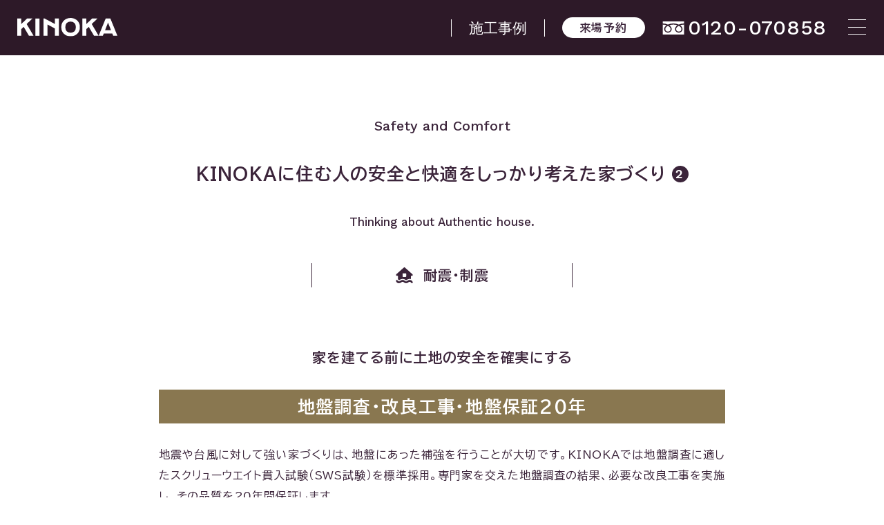

--- FILE ---
content_type: text/html; charset=UTF-8
request_url: https://www.kinokanoie.com/safety_and_comfort/taishin/
body_size: 19201
content:

<!DOCTYPE html>
<html lang="ja">
<head>


<!-- Google Tag Manager -->
<script>(function(w,d,s,l,i){w[l]=w[l]||[];w[l].push({'gtm.start':
new Date().getTime(),event:'gtm.js'});var f=d.getElementsByTagName(s)[0],
j=d.createElement(s),dl=l!='dataLayer'?'&l='+l:'';j.async=true;j.src=
'https://www.googletagmanager.com/gtm.js?id='+i+dl;f.parentNode.insertBefore(j,f);
})(window,document,'script','dataLayer','GTM-TVB4HNP');</script>
<!-- End Google Tag Manager -->


<!-- Google Tag Manager -->
<noscript><iframe src="//www.googletagmanager.com/ns.html?id=GTM-M76QNC"
height="0" width="0" style="display:none;visibility:hidden"></iframe></noscript>
<script>(function(w,d,s,l,i){w[l]=w[l]||[];w[l].push({'gtm.start':
new Date().getTime(),event:'gtm.js'});var f=d.getElementsByTagName(s)[0],
j=d.createElement(s),dl=l!='dataLayer'?'&l='+l:'';j.async=true;j.src=
'//www.googletagmanager.com/gtm.js?id='+i+dl;f.parentNode.insertBefore(j,f);
})(window,document,'script','dataLayer','GTM-M76QNC');</script>
<!-- End Google Tag Manager -->

<!-- Google Tag Manager DMN -->
<noscript><iframe src="//www.googletagmanager.com/ns.html?id=GTM-NTCST9Z"
height="0" width="0" style="display:none;visibility:hidden"></iframe></noscript>
<script>(function(w,d,s,l,i){w[l]=w[l]||[];w[l].push({'gtm.start':
new Date().getTime(),event:'gtm.js'});var f=d.getElementsByTagName(s)[0],
j=d.createElement(s),dl=l!='dataLayer'?'&l='+l:'';j.async=true;j.src=
'//www.googletagmanager.com/gtm.js?id='+i+dl;f.parentNode.insertBefore(j,f);
})(window,document,'script','dataLayer','GTM-NTCST9Z');</script>
<!-- End Google Tag Manager -->

<!-- Google Tag Manager -->
<script>(function(w,d,s,l,i){w[l]=w[l]||[];w[l].push({'gtm.start':
new Date().getTime(),event:'gtm.js'});var f=d.getElementsByTagName(s)[0],
j=d.createElement(s),dl=l!='dataLayer'?'&l='+l:'';j.async=true;j.src=
'https://www.googletagmanager.com/gtm.js?id='+i+dl;f.parentNode.insertBefore(j,f);
})(window,document,'script','dataLayer','GTM-NGDNF383');</script>
<!-- End Google Tag Manager -->

<script>
	(function(i,s,o,g,r,a,m){i['GoogleAnalyticsObject']=r;i[r]=i[r]||function(){
	(i[r].q=i[r].q||[]).push(arguments)},i[r].l=1*new Date();a=s.createElement(o),
	m=s.getElementsByTagName(o)[0];a.async=1;a.src=g;m.parentNode.insertBefore(a,m)
	})(window,document,'script','//www.google-analytics.com/analytics.js','ga');

	ga('create', 'UA-55182170-1', 'auto');
	ga('send', 'pageview');

</script>

<meta charset="UTF-8">
<meta http-equiv="X-UA-Compatible" content="IE=edge">
<meta name="robots" content="index,follow">
<meta name="format-detection" content="telephone=no">
<meta name="viewport" content="width=device-width,initial-scale=1,shrink-to-fit=no">
<meta name="description" content="名古屋の工務店　木の香の家がご提案する木の香り豊かな新築住宅">
<meta name="keywords" content="新築木造住宅,注文住宅,分譲住宅,工務店,建築物,長久手,尾張旭,名古屋,木のかおり,東伸産業">
<title>耐震・制震 | 安全性・快適性 | 人にやさしい新築木造住宅　尾張旭の工務店 「木の香の家」</title>


<meta property="og:title" content="耐震・制震 | 安全性・快適性 | 人にやさしい新築木造住宅　尾張旭の工務店 「木の香の家」">
<meta property="og:site_name" content="耐震・制震 | 安全性・快適性 | 人にやさしい新築木造住宅　尾張旭の工務店 「木の香の家」">
<meta property="og:description" content="名古屋の工務店　木の香の家がご提案する木の香り豊かな新築住宅">
<meta property="og:type" content="website">
<meta property="og:url" content="https://www.kinokanoie.com/safety_and_comfort/taishin/">
<meta property="og:image" content="https://www.kinokanoie.com/assets/img/common/ogp.png">

<meta name="twitter:card" content="summary_large_image">

<link rel="shortcut icon" href="/favicon.ico">
<link rel="apple-touch-icon" href="/apple-touch-icon.png">
<link rel="icon" type="image/png" href="/android-icon.png">
<link rel="stylesheet" href="/assets/css/vendor/slick.css">
<link rel="stylesheet" href="/assets/css/style.css?date=221102">
<link rel="stylesheet" href="/assets/css/addition.css?date=240516">
<link rel="stylesheet" href="/assets/css/sp_addition.css?date=240516" media="only screen and (min-width: 0px) and (max-width: 768px)">
<link rel="stylesheet" href="/assets/css/plus.css">
<script>console.log();</script>

</head>

<body data-page-id="safety_and_comfort" data-page-class="taishin" class="is-preload">

<!-- Google Tag Manager (noscript) -->
<noscript><iframe src="https://www.googletagmanager.com/ns.html?id=GTM-TVB4HNP"
height="0" width="0" style="display:none;visibility:hidden"></iframe></noscript>


<!-- Google Tag Manager (noscript) -->
<noscript><iframe src="https://www.googletagmanager.com/ns.html?id=GTM-NGDNF383"
height="0" width="0" style="display:none;visibility:hidden"></iframe></noscript>
<!-- End Google Tag Manager (noscript) -->

<!-- Do Not Modify -->
<script>
(function(g,d,o){
  g._ltq=g._ltq||[];g._lt=g._lt||function(){g._ltq.push(arguments)};
  var h=location.protocol==='https:'?'https://d.line-scdn.net':'http://d.line-cdn.net';
  var s=d.createElement('script');s.async=1;
  s.src=o||h+'/n/line_tag/public/release/v1/lt.js';
  var t=d.getElementsByTagName('script')[0];t.parentNode.insertBefore(s,t);
    })(window, document);
_lt('init', {
  customerType: 'lap',
  tagId: 'd695e615-6d6e-4a21-a90a-77ba75374d6f'
});
_lt('send', 'pv', ['d695e615-6d6e-4a21-a90a-77ba75374d6f']);
</script>
<noscript>
  <img height="1" width="1" style="display:none"
       src="https://tr.line.me/tag.gif?c_t=lap&t_id=d695e615-6d6e-4a21-a90a-77ba75374d6f&e=pv&noscript=1" />
</noscript>
<!-- End LINE Tag Base Code -->

<div class="l-wrapper">

  
  <header class="l-header">
    <div class="l-header_in">

      <h1 class="l-header_logo">
        <a href="/">
          <img src="/assets/img/common/logo.svg" alt="KINOKA">
        </a>
      </h1>

      <div class="l-header_cnt1">
        <div class="_gallery"><a href="/gallery/">施工事例</a></div>
        <div class="_btn">
          <ul>
            <li><a href="/contact/?subject=2">来場予約</a></li>
            <!--<li><a href="/contact/?subject=1">資料請求</a></li>-->
          </ul>
        </div>
        <div class="_tel"><a href="tel:0120-070858"><span>0120-070858</span></a></div>
      </div>

      <nav class="l-nav">
        <div class="l-nav_in">
          <div class="_since">SINCE 1982</div>
          <div class="_nav">
            <ul class="_nav1">
              <li><a href="/gallery/">施工事例</a></li>
              <li><a href="/open_house/">モデルハウスを見学</a></li>
              <li><a href="/safety_and_comfort/kouzou/">KINOKAの安全で快適な家</a></li>
            </ul>
            <ul class="_nav2">
              <li><a href="/news/">ニュース</a></li>
              <!--<li><a href="/event/">Event</a></li>-->
              <li><a href="/blog/">ブログ</a></li>
              <li><a href="/7rule/">デザインの７ルール</a></li>
              <li><a href="/tonohinoki/">東濃ひのきについて</a></li>
              <li><a href="/customer_relationships/">信頼と安心が40年以上続く理由</a></li>
              <li><a href="/kinocology/">オリジナル全館空調システム</a></li>
              <li><a href="/#faq">よくある質問</a></li>
              <li><a href="/company_profile/">会社概要</a></li>
              <li class="kika"><a href="https://www.instagram.com/kika_spice/" target="_blank">KIKA</a></li>
              <li class="naon"><a href="https://naon.jp/" target="_blank">NAON</a></li>
            </ul>
          </div>
          <div class="_sns">
            <dl>
              <dt>FOLLOW US ON</dt>
              <dd>
                <ul>
                  <li><a href="https://www.instagram.com/kinokanoie/" target="_blank"><img src="/assets/img/common/ico_instagram_wh.svg" class="-instagram" alt="instagram"></a></li>
                  <li><a href="https://www.facebook.com/kinokanoietoshin/" target="_blank"><img src="/assets/img/common/ico_facebook_wh.svg" class="-facebook" alt="Facebook"></a></li>
                  <li><a href="https://www.youtube.com/channel/UCM84dKF4e4JlHlLzKRgHCtA/" target="_blank"><img src="/assets/img/common/ico_youtube_wh.svg" class="-youtube" alt="Youtube"></a></li>
                </ul>
              </dd>
            </dl>
          </div>
        </div>
      </nav>

      <button class="l-navMenu">
        <span></span>
        <span></span>
        <span></span>
      </button>
    </div>
  </header>
  <main class="l-content">
    <div class="l-content_in">

      <section class="l-sec p-secSafetyDetail">
        <div class="l-sec_in">
          <div class="c-titleSafety -detail">
            <div class="_txt1">Safety and Comfort</div>
            <div class="_txt2 -taishin">KINOKAに住む人の<br class="u-middleblock">安全と快適を<br class="u-middleblock">しっかり考えた家づくり</div>
            <div class="_txt3">Thinking about Authentic house.</div>
            <h2 class="_txt4 -taishin">耐震・制震</h2>
          </div>
          
          <div class="p-secSafetyDetail_cnt">
            <div class="_title">
              <span>家を建てる前に土地の安全を確実にする</span>
              <h3>地盤調査・改良工事・地盤保証20年</h3>
            </div>
            <div class="_box1">
              <div class="_txt">
                <p>地震や台風に対して強い家づくりは、地盤にあった補強を行うことが大切です。KINOKAでは地盤調査に適したスクリューウエイト貫入試験（SWS試験）を標準採用。専門家を交えた地盤調査の結果、必要な改良工事を実施し、その品質を20年間保証します。</p>
              </div>
              <div class="_img">
                <picture>
                  <source srcset="../../assets/img/safety_and_comfort/taishin/img1_sp.svg" media="(max-width: 768px)">
                  <img src="../../assets/img/safety_and_comfort/taishin/img1.svg" class="-img1" alt="地盤改良工事">
                </picture>
              </div>
            </div>
          </div>

          <div class="p-secSafetyDetail_cnt">
            <div class="_title">
              <span>強固な土台は耐震と快適さのために</span>
              <h3>ベタ基礎</h3>
            </div>

            <div class="_box3 -ae">
              <div class="_txt">
                <p>KINOKAは木の家に適したベタ基礎を採用。床下全体にコンクリートを打つことで、耐震性を高め、木の家の耐久性を低下させる湿気やシロアリの被害を防ぎます。床下の湿気対策として、基礎と建物の間に通気パッキンを挟み「床下換気」を可能にする施工をしています。</p>
              </div>
              <div class="_img">
                <img src="../../assets/img/safety_and_comfort/taishin/img2.png" class="-img2" alt="家の重さを面で支え建物の負荷を分散させる">
                <p>家の重さを面で支え建物の負荷を分散させる</p>
              </div>
              <div class="_img">
                <img src="../../assets/img/safety_and_comfort/taishin/img3.png" class="-img3" alt="風が抜ける通気パッキンで床下換気が行われています。">
                <p>キノコロジーは、基礎断熱のため、基礎断熱工法<br>（気密パッキン）を使用しています。</p>
              </div>
            </div>
          </div>

          <div class="p-secSafetyDetail_cnt">
            <div class="_title">
              <span>耐震性に最も優れた等級</span>
              <h3>耐震等級3の家</h3>
            </div>
            <div class="_box5">
              <div class="_txt">
                <p>耐震等級3の最高ランクで木の家を建てることができるKINOKA。耐震等級とは、地震に対する建物の強度を示す指標の1つです。耐震性能によって3段階のランクがあり、数字が大きいほど建物の耐震性能が高いことを示しています。お客様のご希望・ご予算に合わせて構造躯体の耐震性を高めた住まいを提供。「長期優良住宅認定」にも対応します。</p>
              </div>
              <div class="_inbox">
                <div class="_kinoka">KINOKA</div>
                <div class="_img">
                  <img src="../../assets/img/safety_and_comfort/taishin/img4.svg" class="-img4" alt="耐震等級3">
                </div>
                <div class="_txt">
                  <h4>「耐震等級3」とは</h4>
                  <p>震度6強から7に相当する大地震に耐えうる強度を持つ「耐震等級1」の1.5倍の耐震強度。住宅性能表示制度で定められた耐震性の中でも最も高いレベルです。</p>
                </div>
                <p class="_caption">※間取りによっては耐震等級3が取れない場合があります。</p>
              </div>
            </div>

            <div class="_box6">
              <div class="_inbox">
                <div class="_img">
                  <img src="../../assets/img/safety_and_comfort/taishin/img5.svg" class="-img5" alt="耐震等級2">
                </div>
                <div class="_txt">
                  <h4>耐震等級2</h4>
                  <p>耐震等級1の<b>1.25</b>倍の倍率の耐震強度があることを示しています。「長期優良住宅」は、耐震等級2以上の強度を持たねばなりません。</p>
                </div>
              </div>
              <div class="_inbox">
                <div class="_img">
                  <img src="../../assets/img/safety_and_comfort/taishin/img6.svg" class="-img6" alt="耐震等級1">
                </div>
                <div class="_txt">
                  <h4>耐震等級1</h4>
                  <p>建築基準法で定められた、最低限の耐震性能を満たした等級。震度6強から7に相当する大地震に耐えうる強度を持ちます。</p>
                </div>
              </div>
              <p class="_caption">※間取りによっては耐震等級3が取れない場合があります。</p>
            </div>
          </div>

          <div class="p-secSafetyDetail_link">
            <ul class="p-safatyNav">
              <li><a href="/safety_and_comfort/kouzou/" class="-kouzou">構造・工法</a></li>
              <li><a href="/safety_and_comfort/taishin/" class="-taishin">耐震・制震</a></li>
              <li><a href="/safety_and_comfort/dannetsu/" class="-dannetsu">断熱・気密・換気</a></li>
              <li><a href="/safety_and_comfort/taikyu/" class="-taikyu">耐久性</a></li>
              <li><a href="/safety_and_comfort/hoken/" class="-hoken">保険・保証・点検</a></li>
            </ul>
          </div>

          <div class="p-boxBtn">
            <div class="_txt1">もっとわかるKINOKAパンフレットはこちら</div>
            <a href="/contact/?subject=1" class="c-btnStyle1"><span>資料請求する</span></a>
          </div>


        </div><!-- /.l-sec_in -->
      </section><!-- /.l-sec -->


    </div><!-- /.l-content_in -->
  </main><!-- /.l-content -->

  <footer class="l-footer">
  <div class="l-footer_in">
    <div class="l-footer_youtube">
      <a href="https://www.instagram.com/kinokanoie/" target="_blank">
        <span>日々更新中！！</span>
        <img src="/assets/img/common/insta.jpg" alt="KINOKA公式インスタグラム">
        <span>KINOKA公式インスタグラム</span>
      </a>
    </div>
    <div class="l-footer_youtube">
      <a href="https://www.youtube.com/channel/UCM84dKF4e4JlHlLzKRgHCtA" target="_blank">
        <span>ハウスツアーからイベント動画など</span>
        <img src="/assets/img/common/logo_youtube.svg" alt="Youtube">
        <span>KINOKA公式チャンネル</span>
      </a>
    </div>
    <div class="l-footer_youtube b-bottom">
      <a href="/sdgs/">
        <span>私たちが取り組むこと</span>
        <img src="/assets/img/common/sdgs.jpg" alt="Youtube">
        <span>SDGs</span>
      </a>
    </div>
    <div class="l-footer_link">
      <dl>
        <dt>FOLLOW US ON</dt>
        <dd>
          <ul>
            <li><a href="https://www.instagram.com/kinokanoie/" target="_blank"><img src="/assets/img/common/ico_instagram.svg" class="-instagram" alt="instagram"></a></li>
            <li><a href="https://www.facebook.com/kinokanoietoshin/" target="_blank"><img src="/assets/img/common/ico_facebook.svg" class="-facebook" alt="Facebook"></a></li>
            <li><a href="https://www.youtube.com/channel/UCM84dKF4e4JlHlLzKRgHCtA/" target="_blank"><img src="/assets/img/common/ico_youtube.svg" class="-youtube" alt="Youtube"></a></li>
          </ul>
        </dd>
      </dl>
      <dl>
        <dt>OUR SDGS</dt>
        <dd>
          <ul>
            <li><a href="/sdgs/"><img src="/assets/img/common/ico_sdgs.svg" class="-sdgs" alt="SDGs"></a></li>
          </ul>
        </dd>
      </dl>
    </div>
    <div class="l-footer_info">
      <div class="_tel"><a href="tel:0120-070858">0120-070858</a></div>
      <div class="_address">
        <p>〒488-0072 愛知県尾張旭市新居町諏訪南1278-17</p>
        <p>年末年始を除いて年中無休です</p>
      </div>
    </div>
    <div class="l-footer_nav">
      <div class="_nav1">
        <ul>
          <li><a href="/company_profile/">会社概要</a></li>
          <!-- <li><a href="/privacy_policy/">プライバシーポリシー</a></li> -->
          <!-- <li class="-spacer"></li> -->
          <li><a href="/sdgs/">SDGSについて</a></li>
          <li><a href="/recruit/">リクルート</a></li>
        </ul>
      </div>
      <div class="_nav2">
        <ul>
          <li><a href="https://naon.jp/" target="_blank"><span>Hair Salon interior & design</span> NAon</a></li>
          <li><a href="https://www.instagram.com/kika_spice/" target="_blank"><span>Life with spice.</span> KIKA</a></li>
        </ul>
      </div>
      <small class="_copyright">&copy; 2017 kinokanoie. All right reserved.</small>
    </div>
  </div>
</footer>

<div class="p-pageTop"></div>

<div class="scr">
      <ul>
        <li class="con02 con01"><a href="/event/">イベント</a></li>
        <li class="con02"><a href="/contact/?subject=2">来場予約</a></li>
        <li class="tel"><a href="tel:0120-070858"><span>0120-070858</span></a></li>
      </ul>
</div>
</div><!-- ./l-wrapper -->

<script src="/assets/js/vendor/jquery-3.3.1.min.js"></script>
<script src="/assets/js/vendor/slick.js" defer></script>
<script src="/assets/js/function.js" defer></script>

<script src="https://maps.googleapis.com/maps/api/js?key=AIzaSyD-KL9gyd-GROnDqP3zLyvi1wmlmykvjrU" type="text/javascript"></script>
<script src="/assets/js/googlemap.js" defer></script>



</body>
</html>


--- FILE ---
content_type: text/css
request_url: https://www.kinokanoie.com/assets/css/style.css?date=221102
body_size: 187021
content:
@import"https://fonts.googleapis.com/css2?family=BIZ+UDPGothic:wght@400;700&display=swap";@import"https://fonts.googleapis.com/css2?family=Work+Sans:wght@400;500;600;700&display=swap";html,body{height:100%}html{overflow-y:scroll}*,*:after,*:before{-webkit-box-sizing:border-box;box-sizing:border-box}*{margin:0;padding:0;font-size:inherit;line-height:inherit;outline:none}form{display:inline}pre,textarea{overflow:auto}[hidden],audio:not([controls]),template{display:none}details,main,summary{display:block}input[type=text],input[type=password]{-webkit-appearance:none}input[type=radio],input[type=checkbox]{vertical-align:middle}input[type=number]{width:auto}input[type=search]{-webkit-appearance:textfield}input[type=search]::-webkit-search-cancel-button,input[type=search]::-webkit-search-decoration{-webkit-appearance:none}progress{display:inline-block}small{font-size:75%}sub,sup{position:relative;vertical-align:baseline;font-size:60%;line-height:0}sup{top:-0.5em}sub{bottom:-0.15em}textarea{resize:vertical}audio,canvas,iframe,img,svg,video{vertical-align:middle}img{border:0;max-width:100%;height:auto}img[src$=".svg"]{width:100%}button,input,select,textarea{min-height:1.5em;color:inherit;font-family:inherit;font-weight:inherit;font-style:inherit}button{overflow:visible}button,select{text-transform:none}button,html input[type=button],input[type=reset],input[type=submit]{border:none;background:none;cursor:pointer;appearance:none;-moz-appearance:none;-webkit-appearance:none}button[disabled],html input[disabled]{cursor:default}button::-moz-focus-inner,input::-moz-focus-inner{padding:0;border:0}input{line-height:normal}code,kbd,pre,samp{font-family:monospace,monospace}ol,ul{list-style:none}select{outline:none;text-indent:.01px;text-overflow:"";background:none rgba(0,0,0,0);vertical-align:middle;font-size:inherit;color:inherit;-webkit-appearance:none;-moz-appearance:none;appearance:none}select option{background-color:#fff;color:#333}select::-ms-expand{display:none}select:-moz-focusring{color:rgba(0,0,0,0);text-shadow:0 0 0 #828c9a}table{border-spacing:0;border-collapse:collapse}fieldset{border:0}hr{display:block;height:1px;border:0;border-top:1px solid #ccc;margin:15px 0;padding:0}html{font-size:62.5%}body{color:#3b243a;font-size:1.6rem;line-height:1.875;font-family:"BIZ UDPGothic",sans-serif;font-weight:400;max-height:999999px;-webkit-text-size-adjust:100%;-webkit-font-smoothing:antialiased;-webkit-font-feature-settings:"palt";font-feature-settings:"palt"}@media screen and (max-width: 768px){body{font-size:3.9719626168vw}}p{text-align:justify}a{color:#3b243a;text-decoration:none}a:hover{text-decoration:none}@media screen and (min-width: 769px){a[href*="tel:"]{pointer-events:none;cursor:default;text-decoration:none}}::-moz-selection{background:#897750;color:#fff}::selection{background:#897750;color:#fff}::-moz-selection{background:#897750;color:#fff}.l-header{position:fixed;z-index:1000;width:100%}.l-header_in{position:relative;background:#2d1928;height:80px}@media screen and (max-width: 768px){.l-header_in{height:15.4205607477vw}}.l-header_logo{position:absolute;z-index:2;left:25px;top:50%;-webkit-transform:translateY(-50%);transform:translateY(-50%)}@media screen and (max-width: 768px){.l-header_logo{left:5.8411214953vw}}.l-header_logo a{display:block;width:145px;height:28px;line-height:1}@media screen and (max-width: 768px){.l-header_logo a{width:33.8785046729vw;height:6.5420560748vw}}.l-header_cnt1{position:absolute;z-index:0;right:83px;top:50%;-webkit-transform:translateY(-50%);transform:translateY(-50%);display:-webkit-box;display:-webkit-flex;display:-ms-flexbox;display:flex;-webkit-box-align:center;-webkit-align-items:center;-ms-flex-align:center;align-items:center}@media screen and (max-width: 768px){.l-header_cnt1{right:14.0186915888vw}}.l-header_cnt1 ._gallery a{color:#fff;font-family:"Work Sans",sans-serif;font-weight:500;font-size:2.1rem;padding:0 25px;border-left:1px solid #fff;border-right:1px solid #fff}@media(hover: hover){.l-header_cnt1 ._gallery a{-webkit-transition:opacity .3s ease-in-out;transition:opacity .3s ease-in-out}.l-header_cnt1 ._gallery a:hover{opacity:.7}}@media screen and (max-width: 1100px){.l-header_cnt1 ._gallery a{font-size:1.8rem;padding:0 15px}}@media screen and (max-width: 1000px){.l-header_cnt1 ._gallery{display:none}}.l-header_cnt1 ._btn ul{display:-webkit-box;display:-webkit-flex;display:-ms-flexbox;display:flex}@media screen and (min-width: 769px){.l-header_cnt1 ._btn ul li:nth-of-type(1){margin-left:25px}}@media screen and (max-width: 1100px){.l-header_cnt1 ._btn ul li:nth-of-type(1){margin-left:15px}}.l-header_cnt1 ._btn ul li:nth-of-type(2){margin-left:20px}@media screen and (max-width: 1100px){.l-header_cnt1 ._btn ul li:nth-of-type(2){margin-left:15px}}@media screen and (max-width: 1000px){.l-header_cnt1 ._btn ul li:nth-of-type(2){display:none}}.l-header_cnt1 ._btn ul li a{display:block;width:120px;height:30px;color:#fff;font-size:1.6rem;letter-spacing:.08em;font-family:"BIZ UDPGothic",sans-serif;font-weight:700;background-color:#fff;color:#3b243a;text-align:center;border-radius:50px;padding:0 10px}@media(hover: hover){.l-header_cnt1 ._btn ul li a{-webkit-transition:opacity .3s ease-in-out;transition:opacity .3s ease-in-out}.l-header_cnt1 ._btn ul li a:hover{opacity:.7}}@media screen and (max-width: 768px){.l-header_cnt1 ._btn ul li a{padding:0 2.3364485981vw;width:28.0373831776vw;height:7.0093457944vw;font-size:3.738317757vw}}.l-header_cnt1 ._tel{margin-left:25px}@media screen and (max-width: 768px){.l-header_cnt1 ._tel{margin-left:2.3364485981vw}}@media screen and (max-width: 1100px){.l-header_cnt1 ._tel{margin-left:15px}}.l-header_cnt1 ._tel a{position:relative;display:block;color:#fff;font-family:"Work Sans",sans-serif;font-weight:500;font-size:3rem;letter-spacing:.025em;padding-left:37px}@media(hover: hover){.l-header_cnt1 ._tel a{-webkit-transition:opacity .3s ease-in-out;transition:opacity .3s ease-in-out}.l-header_cnt1 ._tel a:hover{opacity:.7}}@media screen and (max-width: 768px){.l-header_cnt1 ._tel a{padding-left:0;width:8.1775700935vw;height:8.1775700935vw}}.l-header_cnt1 ._tel a:before{content:"";display:block;width:32px;height:20px;background:url(../img/common/ico_tel_wh.svg) no-repeat center/contain;position:absolute;top:50%;left:0px;-webkit-transform:translateY(-50%);transform:translateY(-50%)}@media screen and (max-width: 768px){.l-header_cnt1 ._tel a:before{width:4.9065420561vw;height:4.9065420561vw;background:url(../img/common/ico_tel2.svg) no-repeat center/contain;top:50%;left:50%;-webkit-transform:translate(-50%, -50%);transform:translate(-50%, -50%)}}@media screen and (max-width: 768px){.l-header_cnt1 ._tel a span{display:none}}.l-nav{position:fixed;width:100%;height:100vh;background:#3b243a;background:#2d1928;color:#fff;z-index:-1;opacity:0;visibility:hidden;-webkit-transition:.3s;transition:.3s}.l-nav.is-open{visibility:visible;opacity:1;z-index:1}.l-nav_in{position:relative;overflow-y:scroll;margin-top:80px;height:calc(100vh - 80px);padding:20px 25px 100px}.l-nav_in::-webkit-scrollbar{width:10px}.l-nav_in::-webkit-scrollbar-track{background:rgba(0,0,0,0)}.l-nav_in::-webkit-scrollbar-thumb{background:rgba(255,255,255,.3);-webkit-transform:scale(80%);transform:scale(80%);border-radius:50px}@media screen and (max-width: 768px){.l-nav_in{margin-top:15.4205607477vw;height:calc(100vh - 15.4205607477vw);padding:3.738317757vw 5.8411214953vw 19.1588785047vw}}.l-nav_in:before{content:"";display:block;width:100%;background:#3b243a;position:fixed;z-index:2;top:0;left:0;height:80px;display:none}@media screen and (max-width: 768px){.l-nav_in:before{height:15.4205607477vw}}.l-nav ._since{color:#fff;font-family:"Work Sans",sans-serif;font-weight:400;font-size:1.5rem;line-height:1.6666666667}@media screen and (max-width: 768px){.l-nav ._since{position:fixed;z-index:3;top:4.9065420561vw;left:46.0280373832vw;font-size:3.5046728972vw}}@media screen and (min-width: 769px){.l-nav ._nav{margin-top:41px}}@media screen and (min-width: 769px){.l-nav ._nav{display:-webkit-box;display:-webkit-flex;display:-ms-flexbox;display:flex}}@media screen and (min-width: 769px){.l-nav ._nav ul{margin-right:80px}}@media screen and (min-width: 1000px){.l-nav ._nav ul{margin-right:175px}}.l-nav ._nav ul li a{display:block;position:relative;padding:20px 0;color:#fff;-webkit-transition:.3s ease-in-out;transition:.3s ease-in-out}@media screen and (max-width: 768px){.l-nav ._nav ul li a{padding:4.6728971963vw 0}}.l-nav ._nav ul li a:hover{color:#c8b4a0}.l-nav ._nav ul li a:before{content:"";display:block;width:50px;height:1px;background:#fff;position:absolute;top:0;left:0}@media screen and (max-width: 768px){.l-nav ._nav ul li a:before{width:11.6822429907vw}}.l-nav ._nav ul._nav1 li a{font-size:2rem;letter-spacing:.07em}@media screen and (max-width: 768px){.l-nav ._nav ul._nav1 li a{font-size:4.9065420561vw}}.l-nav ._nav ul._nav1 li:nth-of-type(1) a{font-family:"Work Sans",sans-serif;font-weight:400;font-size:2.5rem}@media screen and (max-width: 768px){.l-nav ._nav ul._nav1 li:nth-of-type(1) a{font-size:6.0747663551vw}}.l-nav ._nav ul._nav1 li:nth-of-type(1) a span{display:inline-block;font-size:1.6rem;margin-left:16px}@media screen and (max-width: 768px){.l-nav ._nav ul._nav1 li:nth-of-type(1) a span{margin-left:3.738317757vw;font-size:3.738317757vw}}.l-nav ._nav ul._nav2 li a{letter-spacing:.07em}.l-nav ._nav ul._nav2 li:nth-of-type(1) a,.l-nav ._nav ul._nav2 li:nth-of-type(2) a,.l-nav ._nav ul._nav2 li:nth-of-type(3) a,.l-nav ._nav ul._nav2 li:nth-of-type(6) a,.l-nav ._nav ul._nav2 li:nth-of-type(7) a,.l-nav ._nav ul._nav2 li:nth-of-type(8) a{font-family:"Work Sans",sans-serif;font-weight:400;font-size:2rem;letter-spacing:0}@media screen and (max-width: 768px){.l-nav ._nav ul._nav2 li:nth-of-type(1) a,.l-nav ._nav ul._nav2 li:nth-of-type(2) a,.l-nav ._nav ul._nav2 li:nth-of-type(3) a,.l-nav ._nav ul._nav2 li:nth-of-type(6) a,.l-nav ._nav ul._nav2 li:nth-of-type(7) a,.l-nav ._nav ul._nav2 li:nth-of-type(8) a{font-size:4.6728971963vw}}.l-nav ._sns{color:#fff}@media screen and (min-width: 769px){.l-nav ._sns{position:absolute;bottom:53px;right:64px}}@media screen and (max-width: 768px){.l-nav ._sns{margin-top:10.5140186916vw}}.l-nav ._sns dl{display:-webkit-box;display:-webkit-flex;display:-ms-flexbox;display:flex;-webkit-box-align:center;-webkit-align-items:center;-ms-flex-align:center;align-items:center}.l-nav ._sns dl dt{font-family:"Work Sans",sans-serif;font-weight:500;font-size:1.3rem;white-space:nowrap}@media screen and (max-width: 768px){.l-nav ._sns dl dt{font-size:3.0373831776vw}}.l-nav ._sns dl dd{margin-left:27px}@media screen and (max-width: 768px){.l-nav ._sns dl dd{margin-left:6.308411215vw}}.l-nav ._sns dl dd ul{display:-webkit-box;display:-webkit-flex;display:-ms-flexbox;display:flex;-webkit-box-align:center;-webkit-align-items:center;-ms-flex-align:center;align-items:center}.l-nav ._sns dl dd ul li+li{margin-left:27px}@media screen and (max-width: 768px){.l-nav ._sns dl dd ul li+li{margin-left:6.308411215vw}}.l-nav ._sns dl dd ul li a{display:block}@media(hover: hover){.l-nav ._sns dl dd ul li a{-webkit-transition:opacity .3s ease-in-out;transition:opacity .3s ease-in-out}.l-nav ._sns dl dd ul li a:hover{opacity:.7}}.l-nav ._sns dl dd ul li a img{width:35px;height:35px;-o-object-fit:contain;object-fit:contain}@media screen and (max-width: 768px){.l-nav ._sns dl dd ul li a img{width:8.1775700935vw;height:8.1775700935vw}}.l-nav ._sns dl dd ul li a img.-youtube{width:42px;height:30px}@media screen and (max-width: 768px){.l-nav ._sns dl dd ul li a img.-youtube{width:9.8130841121vw;height:7.0093457944vw}}.l-navMenu{font-size:0;position:absolute;z-index:2;top:35%;right:26px;width:26px;height:21px}@media screen and (max-width: 768px){.l-navMenu{right:5.8411214953vw;width:6.0747663551vw;height:4.9065420561vw}}.l-navMenu span{display:block;width:100%;height:1px;background:#fff;position:absolute;-webkit-transition:.3s ease-in-out;transition:.3s ease-in-out}.l-navMenu span:nth-child(1){top:0}.l-navMenu span:nth-child(2){top:50%}.l-navMenu span:nth-child(3){top:100%}.l-navMenu.is-open span:nth-child(1){-webkit-transform:translateY(10.5px) rotate(135deg);transform:translateY(10.5px) rotate(135deg)}@media screen and (max-width: 768px){.l-navMenu.is-open span:nth-child(1){-webkit-transform:translateY(2.4vw) rotate(135deg);transform:translateY(2.4vw) rotate(135deg)}}.l-navMenu.is-open span:nth-child(2){opacity:0;-webkit-transform:translateX(20px);transform:translateX(20px)}.l-navMenu.is-open span:nth-child(3){-webkit-transform:translateY(-10.5px) rotate(-135deg);transform:translateY(-10.5px) rotate(-135deg)}@media screen and (max-width: 768px){.l-navMenu.is-open span:nth-child(3){-webkit-transform:translateY(-2.4vw) rotate(-135deg);transform:translateY(-2.4vw) rotate(-135deg)}}.l-content{padding-top:80px;position:relative;z-index:1;overflow:hidden}@media screen and (max-width: 768px){.l-content{padding-top:15.4205607477vw}}.l-sec{position:relative;z-index:1;padding:90px 20px}@media screen and (max-width: 768px){.l-sec{padding:16.3551401869vw 5.8411214953vw}}.l-sec_in{max-width:820px;position:relative;z-index:1;margin:0 auto}.l-sec_in.-fullWidth{max-width:2000px}.l-footer{padding:0px 20px 26px}@media screen and (max-width: 768px){.l-footer{padding:0vw 4.6728971963vw 6.0747663551vw}}body[data-page-id=top] .l-footer,body[data-page-id=news] .l-footer,body[data-page-id=house_for_sale] .l-footer{padding-top:90px}@media screen and (max-width: 768px){body[data-page-id=top] .l-footer,body[data-page-id=news] .l-footer,body[data-page-id=house_for_sale] .l-footer{padding-top:16.3551401869vw}}@media screen and (min-width: 769px){.l-footer_in{display:-webkit-box;display:-webkit-flex;display:-ms-flexbox;display:flex;-webkit-box-pack:justify;-webkit-justify-content:space-between;-ms-flex-pack:justify;justify-content:space-between;-webkit-flex-wrap:wrap;-ms-flex-wrap:wrap;flex-wrap:wrap;max-width:820px;margin:0 auto}}@media screen and (max-width: 768px){.l-footer_in{text-align:center}}.l-footer_youtube{-webkit-box-ordinal-group:2;-webkit-order:1;-ms-flex-order:1;order:1;-webkit-flex-basis:100%;-ms-flex-preferred-size:100%;flex-basis:100%;text-align:center;margin-bottom:100px}@media screen and (max-width: 768px){.l-footer_youtube{margin-bottom:16.3551401869vw}}.l-footer_youtube a{position:relative;display:block;margin:0 auto;padding:16px 0;border-top:1px solid #3b243a;border-bottom:1px solid #3b243a}@media(hover: hover){.l-footer_youtube a{-webkit-transition:opacity .3s ease-in-out;transition:opacity .3s ease-in-out}.l-footer_youtube a:hover{opacity:.7}}@media screen and (min-width: 769px){.l-footer_youtube a{max-width:378px}}@media screen and (max-width: 768px){.l-footer_youtube a{padding:3.738317757vw 0}}.l-footer_youtube a:after{content:"";display:block;width:15px;height:25px;background:url(../img/common/ico_arrow_youtube.svg) no-repeat center/contain;position:absolute;top:50%;right:10px;-webkit-transform:translateY(-50%);transform:translateY(-50%)}@media screen and (max-width: 768px){.l-footer_youtube a:after{width:3.5046728972vw;height:5.8411214953vw}}.l-footer_youtube a span{display:block;text-align:center;font-family:"BIZ UDPGothic",sans-serif;font-weight:700;letter-spacing:.05em}.l-footer_youtube a span:nth-of-type(1){font-size:1.3rem;line-height:1.5384615385}@media screen and (max-width: 768px){.l-footer_youtube a span:nth-of-type(1){font-size:3.0373831776vw}}.l-footer_youtube a span:nth-of-type(2){margin-top:14px;font-size:1.5rem;line-height:1.3333333333}@media screen and (max-width: 768px){.l-footer_youtube a span:nth-of-type(2){font-size:3.5046728972vw}}.l-footer_youtube a img{margin-top:9px;width:125px;height:28px;-o-object-fit:contain;object-fit:contain}@media screen and (max-width: 768px){.l-footer_youtube a img{margin-top:2.1028037383vw;width:29.2056074766vw;height:6.5420560748vw}}.l-footer_link{-webkit-box-ordinal-group:4;-webkit-order:3;-ms-flex-order:3;order:3;-webkit-flex-basis:33%;-ms-flex-preferred-size:33%;flex-basis:33%;display:-webkit-inline-box;display:-webkit-inline-flex;display:-ms-inline-flexbox;display:inline-flex}.l-footer_link dl+dl{margin-left:48px}@media screen and (max-width: 768px){.l-footer_link dl+dl{margin-left:6.0747663551vw}}.l-footer_link dl dt{font-family:"Work Sans",sans-serif;font-weight:500;font-size:1.5rem;white-space:nowrap}@media screen and (max-width: 768px){.l-footer_link dl dt{font-size:3.0373831776vw}}.l-footer_link dl dd{margin-top:17px}.l-footer_link dl dd ul{display:-webkit-box;display:-webkit-flex;display:-ms-flexbox;display:flex}@media screen and (max-width: 768px){.l-footer_link dl dd ul{-webkit-box-pack:center;-webkit-justify-content:center;-ms-flex-pack:center;justify-content:center}}@media screen and (max-width: 768px){.l-footer_link dl dd ul li{text-align:center}}.l-footer_link dl dd ul li+li{margin-left:30px}@media(hover: hover){.l-footer_link dl dd ul li a{-webkit-transition:opacity .3s ease-in-out;transition:opacity .3s ease-in-out}.l-footer_link dl dd ul li a:hover{opacity:.7}}.l-footer_link dl dd ul li a img{width:30px;height:30px;-o-object-fit:contain;object-fit:contain}@media screen and (max-width: 768px){.l-footer_link dl dd ul li a img{width:7.0093457944vw;height:7.0093457944vw}}.l-footer_link dl dd ul li a img.-youtube{width:36px;height:25px}@media screen and (max-width: 768px){.l-footer_link dl dd ul li a img.-youtube{width:8.4112149533vw;height:5.8411214953vw}}.l-footer_info{-webkit-box-ordinal-group:3;-webkit-order:2;-ms-flex-order:2;order:2;-webkit-flex-basis:56%;-ms-flex-preferred-size:56%;flex-basis:56%}@media screen and (max-width: 768px){.l-footer_info{margin-top:10.2803738318vw}}.l-footer_info ._tel a{position:relative;display:block;color:#3b243a;font-family:"Work Sans",sans-serif;font-weight:500;font-size:3.5rem;letter-spacing:.05em;padding-left:50px;line-height:1}@media(hover: hover){.l-footer_info ._tel a{-webkit-transition:opacity .3s ease-in-out;transition:opacity .3s ease-in-out}.l-footer_info ._tel a:hover{opacity:.7}}@media screen and (max-width: 768px){.l-footer_info ._tel a{display:inline-block;padding-left:11.6822429907vw;font-size:8.1775700935vw}}.l-footer_info ._tel a::before{content:"";display:block;width:40px;height:24px;background:url(../img/common/ico_tel.svg) no-repeat center/contain;position:absolute;top:50%;left:0px;-webkit-transform:translateY(-50%);transform:translateY(-50%)}@media screen and (max-width: 768px){.l-footer_info ._tel a::before{width:9.3457943925vw;height:5.6074766355vw}}.l-footer_info ._address{margin-top:30px;line-height:2.1875}@media screen and (max-width: 768px){.l-footer_info ._address{margin-top:6.5420560748vw;font-size:2.8037383178vw}}@media screen and (max-width: 768px){.l-footer_info ._address p{display:inline-block}}.l-footer_nav{margin-top:40px;-webkit-box-ordinal-group:5;-webkit-order:4;-ms-flex-order:4;order:4}@media screen and (min-width: 769px){.l-footer_nav{display:-webkit-box;display:-webkit-flex;display:-ms-flexbox;display:flex;-webkit-flex-wrap:wrap;-ms-flex-wrap:wrap;flex-wrap:wrap;-webkit-box-pack:justify;-webkit-justify-content:space-between;-ms-flex-pack:justify;justify-content:space-between}}@media screen and (max-width: 768px){.l-footer_nav{margin-top:8.4112149533vw}}.l-footer_nav ._nav1{-webkit-flex-basis:100%;-ms-flex-preferred-size:100%;flex-basis:100%}.l-footer_nav ._nav1 ul{display:-webkit-box;display:-webkit-flex;display:-ms-flexbox;display:flex}@media screen and (max-width: 768px){.l-footer_nav ._nav1 ul{-webkit-box-pack:center;-webkit-justify-content:center;-ms-flex-pack:center;justify-content:center;-webkit-flex-wrap:wrap;-ms-flex-wrap:wrap;flex-wrap:wrap}}.l-footer_nav ._nav1 ul li.-spacer{display:none}@media screen and (max-width: 768px){.l-footer_nav ._nav1 ul li.-spacer{display:block;-webkit-flex-basis:100%;-ms-flex-preferred-size:100%;flex-basis:100%}}.l-footer_nav ._nav1 ul li a{padding:0px 9px;font-size:1.5rem;display:inline-block;border-right:1px solid #3b243a;line-height:1.6666666667;line-height:1}@media screen and (max-width: 768px){.l-footer_nav ._nav1 ul li a{padding:0px 2.1028037383vw;font-size:3.5046728972vw}}.l-footer_nav ._nav1 ul li a:hover{text-decoration:underline}.l-footer_nav ._nav1 ul li:first-child a{border-left:1px solid #3b243a}.l-footer_nav ._nav2{margin-top:20px}@media screen and (max-width: 768px){.l-footer_nav ._nav2{margin-top:3.0373831776vw}}.l-footer_nav ._nav2 ul{display:-webkit-box;display:-webkit-flex;display:-ms-flexbox;display:flex}@media screen and (max-width: 768px){.l-footer_nav ._nav2 ul{-webkit-box-pack:center;-webkit-justify-content:center;-ms-flex-pack:center;justify-content:center}}.l-footer_nav ._nav2 ul li a{padding:0px 9px;font-size:1.5rem;display:inline-block;border-right:1px solid #3b243a;line-height:1.6666666667;line-height:1}@media screen and (max-width: 768px){.l-footer_nav ._nav2 ul li a{padding:0px 2.1028037383vw;font-size:3.5046728972vw}}.l-footer_nav ._nav2 ul li a span{font-size:1.2rem}@media screen and (max-width: 768px){.l-footer_nav ._nav2 ul li a span{font-size:2.8037383178vw}}.l-footer_nav ._nav2 ul li a:hover{text-decoration:underline}.l-footer_nav ._nav2 ul li:first-child a{border-left:1px solid #3b243a}.l-footer_nav ._copyright{display:block;font-family:"Work Sans",sans-serif;font-weight:400;font-size:1.3rem}@media screen and (min-width: 769px){.l-footer_nav ._copyright{-webkit-align-self:flex-end;-ms-flex-item-align:end;align-self:flex-end}}@media screen and (max-width: 768px){.l-footer_nav ._copyright{text-align:center;margin-top:6.7757009346vw;font-size:3.0373831776vw}}@media(hover: hover){.c-btnPrice,.c-btnReadmore,.c-btnGooglemap{-webkit-transition:opacity .3s ease-in-out;transition:opacity .3s ease-in-out}.c-btnPrice:hover,.c-btnReadmore:hover,.c-btnGooglemap:hover{opacity:.7}}.c-btnPrice>span,.c-btnReadmore>span,.c-btnGooglemap>span{position:relative;display:inline-block;background:#3b243a;border:1px solid #3b243a;color:#fff;font-family:"Work Sans",sans-serif;font-weight:400;font-size:1.6rem;line-height:1.5625;padding:0 37px 0 15px;border-radius:50px;min-height:38px;line-height:38px;cursor:pointer;-webkit-user-select:none;-moz-user-select:none;-ms-user-select:none;user-select:none}@media screen and (max-width: 768px){.c-btnPrice>span,.c-btnReadmore>span,.c-btnGooglemap>span{padding:0 8.6448598131vw 0 3.5046728972vw;font-size:3.738317757vw;line-height:8.8785046729vw;min-height:8.8785046729vw}}.c-btnPrice>span:before,.c-btnReadmore>span:before,.c-btnGooglemap>span:before{content:"";display:block;width:1px;height:13px;background:#fff;position:absolute;top:12px;right:20px}@media screen and (max-width: 768px){.c-btnPrice>span:before,.c-btnReadmore>span:before,.c-btnGooglemap>span:before{height:3.0373831776vw;top:2.8037383178vw;right:4.6728971963vw}}.c-btnPrice>span:after,.c-btnReadmore>span:after,.c-btnGooglemap>span:after{content:"";display:block;width:13px;height:1px;background:#fff;position:absolute;top:18px;right:14px}@media screen and (max-width: 768px){.c-btnPrice>span:after,.c-btnReadmore>span:after,.c-btnGooglemap>span:after{width:3.0373831776vw;top:4.2056074766vw;right:3.2710280374vw}}.c-btnGooglemap>span{background:#fff;border:1px solid #fff;color:#3b243a}.c-btnGooglemap>span:before,.c-btnGooglemap>span:after{background:#3b243a}.c-btnReadmore.-type2>span{background:#2d1928;border:1px solid #fff}.c-btnReadmore.-white>span{background-color:#fff;color:#3b243a}.c-btnReadmore.-white>span:before,.c-btnReadmore.-white>span:after{background:#3b243a}.c-btnPrice>span{background:#fff;border:1px solid #fff;color:#3b243a;font-family:"BIZ UDPGothic",sans-serif;font-weight:700;font-size:1.5rem;letter-spacing:.12em}@media screen and (max-width: 768px){.c-btnPrice>span{font-size:3.5046728972vw}}.c-btnPrice>span:before,.c-btnPrice>span:after{background:#3b243a}.js-moreLoad{opacity:1;-webkit-transition:.4s;transition:.4s;visibility:visible}.js-moreLoad.is-hidden{opacity:0;visibility:hidden}.c-btnSubmit{position:relative;display:inline-block;text-align:center;padding:20px 0;max-width:100%;background:#3b243a !important;border-radius:50px;font-family:"BIZ UDPGothic",sans-serif;font-weight:400;color:#fff;font-size:1.8rem;line-height:1.6666666667;letter-spacing:.08em;cursor:pointer;-webkit-user-select:none;-moz-user-select:none;-ms-user-select:none;user-select:none}@media(hover: hover){.c-btnSubmit{-webkit-transition:opacity .3s ease-in-out;transition:opacity .3s ease-in-out}.c-btnSubmit:hover{opacity:.7}}@media screen and (min-width: 769px){.c-btnSubmit{width:420px}}@media screen and (max-width: 768px){.c-btnSubmit{padding:4.6728971963vw 0;width:100%;font-size:4.2056074766vw}}@media(hover: hover){.c-btnStyle1{-webkit-transition:opacity .3s ease-in-out;transition:opacity .3s ease-in-out}.c-btnStyle1:hover{opacity:.7}}.c-btnStyle1>span{position:relative;display:inline-block;text-align:center;padding:20px 0;max-width:100%;background:#3b243a;border-radius:50px;font-family:"BIZ UDPGothic",sans-serif;font-weight:400;color:#fff;font-size:1.8rem;line-height:1.6666666667;letter-spacing:.08em;cursor:pointer;-webkit-user-select:none;-moz-user-select:none;-ms-user-select:none;user-select:none}@media screen and (min-width: 769px){.c-btnStyle1>span{width:420px}}@media screen and (max-width: 768px){.c-btnStyle1>span{padding:4.6728971963vw 0;width:100%;font-size:4.2056074766vw}}@media screen and (min-width: 769px){.c-titleStyle1{text-align:center;margin-bottom:50px}}@media screen and (max-width: 768px){.c-titleStyle1{margin-bottom:9.3457943925vw}}.c-titleStyle1 ._txt1{font-family:"Work Sans",sans-serif;font-weight:500;font-size:2rem;line-height:1.25}@media screen and (max-width: 768px){.c-titleStyle1 ._txt1{font-size:4.6728971963vw;font-size:4.9065420561vw}}.c-titleStyle1 ._txt2{margin-top:35px;font-family:"BIZ UDPGothic",sans-serif;font-weight:700;font-size:2.5rem;letter-spacing:.05em;line-height:1.6}@media screen and (max-width: 768px){.c-titleStyle1 ._txt2{margin-top:6.7757009346vw;font-size:5.1401869159vw;font-size:5.3738317757vw;line-height:1.5909090909}}.c-titleStyle1 ._txt3{margin-top:37px;font-family:"Work Sans",sans-serif;font-weight:500;font-size:1.7rem;line-height:1.4705882353}@media screen and (max-width: 768px){.c-titleStyle1 ._txt3{font-size:3.5046728972vw;margin-top:4.6728971963vw;margin-top:4.9065420561vw;line-height:1.6666666667}}@media screen and (min-width: 769px){.c-titleStyle2{text-align:center;margin-bottom:50px}}@media screen and (max-width: 768px){.c-titleStyle2{margin-bottom:7.0093457944vw}}.c-titleStyle2 ._txt1{font-family:"Work Sans",sans-serif;font-weight:500;font-size:2rem;line-height:1.25}@media screen and (max-width: 768px){.c-titleStyle2 ._txt1{font-size:3.5046728972vw}}.c-titleStyle2 ._txt2{margin-top:40px;font-family:"BIZ UDPGothic",sans-serif;font-weight:700;font-size:2.5rem;letter-spacing:.05em;line-height:1.6}@media screen and (max-width: 768px){.c-titleStyle2 ._txt2{margin-top:4.6728971963vw;font-size:5.3738317757vw;line-height:1.5217391304}}.c-titleStyle2 ._txt3{margin-top:37px;font-family:"Work Sans",sans-serif;font-weight:500;font-size:1.7rem;letter-spacing:.025em;line-height:1.4705882353}@media screen and (max-width: 768px){.c-titleStyle2 ._txt3{font-size:3.5046728972vw;margin-top:5.1401869159vw;line-height:1.6666666667}}.c-titleStyle3{position:relative}.c-titleStyle3.-news{color:#fff}@media screen and (min-width: 769px){.c-titleStyle3.-top{text-align:center;margin-bottom:56px}}@media screen and (max-width: 768px){.c-titleStyle3.-top{margin-bottom:9.3457943925vw}}.c-titleStyle3.-top ._txt1{font-family:"Work Sans",sans-serif;font-weight:500;font-size:3rem;letter-spacing:.025em;line-height:.8333333333}@media screen and (max-width: 768px){.c-titleStyle3.-top ._txt1{font-size:5.8411214953vw;font-size:6.0747663551vw;line-height:1}}.c-titleStyle3.-top ._txt2{margin-top:18px;font-family:"Work Sans",sans-serif;font-weight:500;font-size:2rem;line-height:1.25}@media screen and (max-width: 768px){.c-titleStyle3.-top ._txt2{margin-top:2.3364485981vw;font-size:3.5046728972vw;font-size:3.738317757vw;line-height:1.6666666667}}@media screen and (min-width: 769px){.c-titleStyle3.-index{text-align:center;margin-bottom:60px}}@media screen and (max-width: 768px){.c-titleStyle3.-index{margin-bottom:15.4205607477vw}.c-titleStyle3.-index:after{content:"";display:block;width:11.6822429907vw;height:1px;background:#3b243a;position:absolute;bottom:-7.7102803738vw;left:0}}.c-titleStyle3.-index ._txt1{font-family:"Work Sans",sans-serif;font-weight:500;font-size:3.5rem;letter-spacing:.025em;line-height:.7142857143}@media screen and (max-width: 768px){.c-titleStyle3.-index ._txt1{font-size:5.8411214953vw;font-size:6.0747663551vw;line-height:1}}.c-titleStyle3.-index ._txt2{margin-top:11px;font-family:"Work Sans",sans-serif;font-weight:500;font-size:1.7rem;letter-spacing:.025em;line-height:1.4705882353}@media screen and (max-width: 768px){.c-titleStyle3.-index ._txt2{margin-top:2.3364485981vw;font-size:3.5046728972vw;font-size:3.738317757vw;line-height:1.6666666667}}.c-titleStyle3.-index ._catch{margin-top:21px}@media screen and (max-width: 768px){.c-titleStyle3.-index ._catch{margin-top:0;position:absolute;top:50%;right:0;-webkit-transform:translateY(-50%);transform:translateY(-50%)}}@media screen and (min-width: 769px){.c-titleStyle3.-detail{text-align:center;margin-bottom:30px}}.c-titleStyle3.-detail ._txt1{font-family:"Work Sans",sans-serif;font-weight:500;font-size:2.5rem;letter-spacing:.025em;line-height:1}@media screen and (max-width: 768px){.c-titleStyle3.-detail ._txt1{font-size:3.5046728972vw;font-size:3.738317757vw;line-height:1.6666666667}}.c-titleStyle3.-detail ._title{margin-top:21px;font-family:"BIZ UDPGothic",sans-serif;font-weight:700;font-size:2.3rem;letter-spacing:.07em;line-height:1.5217391304}@media screen and (max-width: 768px){.c-titleStyle3.-detail ._title{margin-top:2.3364485981vw;font-size:5.3738317757vw;font-size:5.6074766355vw;line-height:1.5217391304}}.c-titleStyle3.-detail ._date{margin-top:16px;font-family:"Work Sans",sans-serif;font-weight:400;font-size:1.4rem;letter-spacing:0em;line-height:1.7857142857}@media screen and (max-width: 768px){.c-titleStyle3.-detail ._date{margin-top:4.6728971963vw;font-size:2.8037383178vw;font-size:3.0373831776vw;line-height:2.2727272727}}.c-titleStyle3.-detail ._new{margin-top:19px}@media screen and (max-width: 768px){.c-titleStyle3.-detail ._new{margin-top:3.2710280374vw}}.c-titleStyle3.-detail ._status{margin-top:19px}@media screen and (max-width: 768px){.c-titleStyle3.-detail ._status{margin-top:3.2710280374vw}}.p-ArticleList ul li a ._info ._status,.c-titleStyle3.-detail ._status{display:inline-block;padding:2px 16px;background:#897750;border-radius:100px;color:#fff;font-size:1.5rem;letter-spacing:.08em}@media screen and (max-width: 768px){.p-ArticleList ul li a ._info ._status,.c-titleStyle3.-detail ._status{padding:.4672897196vw 3.738317757vw;font-size:2.8037383178vw;font-size:3.0373831776vw}}@media screen and (min-width: 769px){.p-ArticleList ul li a ._info ._status{padding:2px 9px;font-size:1.2rem}}@media screen and (max-width: 768px){.p-ArticleList ul li a ._info ._status{padding:.4672897196vw 2.1028037383vw;font-size:2.8037383178vw;font-size:3.0373831776vw}}.p-ArticleList ul li a ._info ._new,.c-titleStyle3.-detail ._new{display:inline-block;background:#897750;border-radius:100px;color:#fff;font-family:"Work Sans",sans-serif;font-weight:500;letter-spacing:.08em}@media screen and (min-width: 769px){.p-ArticleList ul li a ._info ._new,.c-titleStyle3.-detail ._new{padding:2px 22px;font-size:1.7rem}}@media screen and (max-width: 768px){.p-ArticleList ul li a ._info ._new,.c-titleStyle3.-detail ._new{padding:.4672897196vw 5.1401869159vw;font-size:3.0373831776vw;font-size:3.2710280374vw}}@media screen and (min-width: 769px){.p-ArticleList ul li a ._info ._new{padding:2px 9px;font-size:1.2rem}}@media screen and (max-width: 768px){.p-ArticleList ul li a ._info ._new{padding:.4672897196vw 2.1028037383vw;font-size:2.8037383178vw;font-size:3.0373831776vw}}.c-titleStyle3.-index ._catch{display:inline-block;padding:2px 27px;background:#897750;border-radius:100px;color:#fff;font-size:1.5rem;letter-spacing:.08em}@media screen and (max-width: 768px){.c-titleStyle3.-index ._catch{padding:.4672897196vw 4.9065420561vw;font-size:2.8037383178vw;font-size:3.0373831776vw}}@media screen and (min-width: 769px){.c-titleTonohinoki{margin-bottom:50px}}@media screen and (max-width: 768px){.c-titleTonohinoki{margin-bottom:9.3457943925vw}}.c-titleTonohinoki ._txt1{font-family:"BIZ UDPGothic",sans-serif;font-weight:700;font-size:2rem;letter-spacing:.05em;line-height:2}@media screen and (max-width: 768px){.c-titleTonohinoki ._txt1{font-size:3.9719626168vw;font-size:4.2056074766vw;line-height:2.0588235294}}.c-titleTonohinoki ._txt2{margin-top:40px;margin-top:35px;font-family:"BIZ UDPGothic",sans-serif;font-weight:700;font-size:2.5rem;letter-spacing:.05em;line-height:1.6}@media screen and (max-width: 768px){.c-titleTonohinoki ._txt2{margin-top:4.4392523364vw;font-size:5.1401869159vw;font-size:5.3738317757vw;line-height:1.5909090909}}.c-titleTonohinoki ._txt3{margin-top:40px;margin-top:35px;font-family:"Work Sans",sans-serif;font-weight:500;font-size:1.7rem;line-height:1.4705882353}@media screen and (max-width: 768px){.c-titleTonohinoki ._txt3{font-size:3.5046728972vw;margin-top:4.6728971963vw;margin-top:4.9065420561vw;line-height:1.6666666667}}.c-titleGallery.-top{margin-bottom:50px}@media screen and (min-width: 769px){.c-titleGallery.-top{text-align:center}}@media screen and (max-width: 768px){.c-titleGallery.-top{margin-bottom:5.8411214953vw}}.c-titleGallery.-top ._txt1{font-family:"Work Sans",sans-serif;font-weight:500;font-size:2.5rem;line-height:1}@media screen and (max-width: 768px){.c-titleGallery.-top ._txt1{font-size:5.8411214953vw;font-size:6.0747663551vw}}.c-titleGallery.-top ._txt2{display:block;font-family:"BIZ UDPGothic",sans-serif;font-weight:700;font-size:2.5rem;letter-spacing:.06em;line-height:1.6;margin-top:30px}@media screen and (max-width: 768px){.c-titleGallery.-top ._txt2{margin-top:5.8411214953vw;font-size:5.1401869159vw;font-size:5.3738317757vw}}@media screen and (min-width: 769px){.c-titleGallery.-index{margin-bottom:35px;text-align:center}}@media screen and (max-width: 768px){.c-titleGallery.-index{margin-bottom:8.1775700935vw}}.c-titleGallery.-index ._txt1{font-family:"Work Sans",sans-serif;font-weight:500;font-size:3.5rem;letter-spacing:.025em;line-height:1}@media screen and (max-width: 768px){.c-titleGallery.-index ._txt1{font-size:3.5046728972vw;font-size:3.738317757vw;line-height:1.6666666667}}.c-titleGallery.-index ._txt2{display:block;font-family:"BIZ UDPGothic",sans-serif;font-weight:700;font-size:2.5rem;letter-spacing:.07em;line-height:1.6;margin-top:30px}@media screen and (max-width: 768px){.c-titleGallery.-index ._txt2{margin-top:3.5046728972vw;font-size:5.1401869159vw;font-size:5.3738317757vw}}@media screen and (min-width: 769px){.c-titleGallery.-detail{margin-bottom:57px;text-align:center}}@media screen and (max-width: 768px){.c-titleGallery.-detail{margin-bottom:11.6822429907vw}}.c-titleGallery.-detail ._txt1{font-family:"Work Sans",sans-serif;font-weight:500;font-size:2.5rem;letter-spacing:.025em;line-height:1}@media screen and (max-width: 768px){.c-titleGallery.-detail ._txt1{font-size:3.5046728972vw;font-size:3.738317757vw;line-height:1.6666666667}}.c-titleGallery.-detail ._txt2{margin-top:25px;font-family:"Work Sans",sans-serif;font-weight:500;font-size:2.5rem;letter-spacing:.025em;line-height:1}@media screen and (max-width: 768px){.c-titleGallery.-detail ._txt2{margin-top:4.6728971963vw;font-size:4.6728971963vw;font-size:4.9065420561vw;line-height:1.25}}.c-titleGallery.-detail ._txt3{margin-top:16px;font-family:"BIZ UDPGothic",sans-serif;font-weight:700;font-size:2.3rem;letter-spacing:.07em;line-height:1.4;color:#333}@media screen and (max-width: 768px){.c-titleGallery.-detail ._txt3{margin-top:5.1401869159vw;font-size:4.2056074766vw;font-size:4.4392523364vw;letter-spacing:.025em;line-height:1.3888888889}}@media screen and (min-width: 769px){.c-titleHouse{text-align:center;margin-bottom:57px}}@media screen and (max-width: 768px){.c-titleHouse{margin-bottom:11.214953271vw}}.c-titleHouse ._txt1{font-family:"BIZ UDPGothic",sans-serif;font-weight:700;font-size:2.5rem;letter-spacing:.05em;line-height:1.6}@media screen and (max-width: 768px){.c-titleHouse ._txt1{font-size:5.1401869159vw;font-size:5.3738317757vw;line-height:1.5909090909}}.c-titleHouse ._txt2{margin-top:40px;margin-top:35px;font-family:"Work Sans",sans-serif;font-weight:500;font-size:2rem;letter-spacing:.025em;line-height:1.25}@media screen and (max-width: 768px){.c-titleHouse ._txt2{margin-top:4.2056074766vw;font-size:3.5046728972vw;font-size:3.738317757vw;line-height:1.6666666667}}@media screen and (max-width: 768px){.c-titleHouse.-detail{margin-bottom:4.4392523364vw}}.c-titleHouse.-detail ._area{margin-top:54px;padding:6px 8px;background-color:#fff;display:-webkit-inline-box;display:-webkit-inline-flex;display:-ms-inline-flexbox;display:inline-flex;-webkit-box-align:center;-webkit-align-items:center;-ms-flex-align:center;align-items:center;border:1px solid #3b243a;line-height:1}@media screen and (max-width: 768px){.c-titleHouse.-detail ._area{margin-top:14.0186915888vw;padding:1.4018691589vw 1.8691588785vw}}.c-titleHouse.-detail ._area ._ja{font-family:"BIZ UDPGothic",sans-serif;font-weight:700;font-size:1.5rem;letter-spacing:.08em}@media screen and (max-width: 768px){.c-titleHouse.-detail ._area ._ja{font-size:3.5046728972vw;font-size:3.738317757vw}}.c-titleHouse.-detail ._area ._en{font-family:"Work Sans",sans-serif;font-weight:500;font-size:1.3rem;letter-spacing:.025em;padding-left:5px;margin-left:5px;border-left:1px solid #3b243a}@media screen and (max-width: 768px){.c-titleHouse.-detail ._area ._en{font-size:3.0373831776vw;font-size:3.2710280374vw;padding-left:1.1682242991vw;margin-left:1.1682242991vw}}.c-titleHouse.-detail ._title{margin-top:29px;font-family:"BIZ UDPGothic",sans-serif;font-weight:700;font-size:2.2rem;letter-spacing:.05em;line-height:1.3636363636}@media screen and (max-width: 768px){.c-titleHouse.-detail ._title{margin-top:4.4392523364vw;font-size:3.9719626168vw;font-size:4.2056074766vw;line-height:1.7647058824}}.c-titleHouse.-detail ._type{margin-top:18px;font-size:1.8rem;letter-spacing:.05em;line-height:1.35}@media screen and (max-width: 768px){.c-titleHouse.-detail ._type{margin-top:4.2056074766vw;font-size:3.5046728972vw;font-size:3.738317757vw;line-height:1.8}}@media screen and (min-width: 769px){.c-titleKinocology.-top{text-align:center}}.c-titleKinocology.-top ._txt1 span{display:inline-block;font-family:"Work Sans",sans-serif;font-weight:600;font-size:1.4rem;background:-webkit-gradient(linear, left top, right top, from(rgb(200, 240, 255)), to(rgb(255, 200, 255)));background:-webkit-linear-gradient(left, rgb(200, 240, 255) 0%, rgb(255, 200, 255) 100%);background:linear-gradient(90deg, rgb(200, 240, 255) 0%, rgb(255, 200, 255) 100%);border-radius:100px;padding:2px 12px}@media screen and (max-width: 768px){.c-titleKinocology.-top ._txt1 span{padding:.4672897196vw 2.8037383178vw;font-size:3.2710280374vw;font-size:3.5046728972vw}}.c-titleKinocology.-top ._txt2{margin-top:36px;font-family:"BIZ UDPGothic",sans-serif;font-weight:700;font-size:2rem;letter-spacing:.05em;line-height:2}@media screen and (max-width: 768px){.c-titleKinocology.-top ._txt2{margin-top:5.8411214953vw;font-size:4.9065420561vw;font-size:5.1401869159vw;line-height:1.6666666667}}.c-titleKinocology.-top ._txt3{position:relative;font-size:3.7rem;letter-spacing:.05em;line-height:.9459459459;font-family:"Work Sans",sans-serif;font-weight:600}@media screen and (min-width: 769px){.c-titleKinocology.-top ._txt3{padding-top:78px;margin-top:37px}}@media screen and (max-width: 768px){.c-titleKinocology.-top ._txt3{margin-top:4.6728971963vw;font-size:8.1775700935vw;font-size:8.4112149533vw;padding-right:15.1869158879vw}}.c-titleKinocology.-top ._txt3 b{font-family:"Work Sans",sans-serif;font-weight:700}.c-titleKinocology.-top ._txt3:after{content:"";display:block;width:59px;height:50px;background:url(../img/common/ico_kinocology.svg) no-repeat center/contain;position:absolute}@media screen and (min-width: 769px){.c-titleKinocology.-top ._txt3:after{top:0;left:50%;-webkit-transform:translateX(-50%);transform:translateX(-50%)}}@media screen and (max-width: 768px){.c-titleKinocology.-top ._txt3:after{width:13.785046729vw;height:11.6822429907vw;top:50%;right:0;-webkit-transform:translateY(-50%);transform:translateY(-50%)}}.c-titleKinocology.-top ._txt4{margin-top:21px;font-family:"Work Sans",sans-serif;font-weight:600;font-size:1.7rem;line-height:2.0588235294}@media screen and (max-width: 768px){.c-titleKinocology.-top ._txt4{margin-top:2.8037383178vw;font-size:3.5046728972vw;font-size:3.738317757vw;line-height:2.3333333333}}@media screen and (min-width: 769px){.c-titleKinocology.-index{text-align:center;margin-bottom:60px}}@media screen and (max-width: 768px){.c-titleKinocology.-index{margin-bottom:12.6168224299vw}}.c-titleKinocology.-index ._txt1{position:relative}@media screen and (min-width: 769px){.c-titleKinocology.-index ._txt1{padding-top:80px}}.c-titleKinocology.-index ._txt1:before{content:"";display:block;width:59px;height:50px;background:url(../img/common/ico_kinocology.svg) no-repeat center/contain;position:absolute}@media screen and (min-width: 769px){.c-titleKinocology.-index ._txt1:before{top:0;left:50%;-webkit-transform:translateX(-50%);transform:translateX(-50%)}}@media screen and (max-width: 768px){.c-titleKinocology.-index ._txt1:before{width:13.785046729vw;height:11.6822429907vw;top:36.214953271vw;right:0}}.c-titleKinocology.-index ._txt1 span{display:inline-block;font-family:"Work Sans",sans-serif;font-weight:600;font-size:1.4rem;background:-webkit-gradient(linear, left top, right top, from(rgb(200, 240, 255)), to(rgb(255, 200, 255)));background:-webkit-linear-gradient(left, rgb(200, 240, 255) 0%, rgb(255, 200, 255) 100%);background:linear-gradient(90deg, rgb(200, 240, 255) 0%, rgb(255, 200, 255) 100%);border-radius:100px;padding:2px 12px}@media screen and (max-width: 768px){.c-titleKinocology.-index ._txt1 span{padding:.4672897196vw 2.8037383178vw;font-size:3.2710280374vw;font-size:3.5046728972vw}}.c-titleKinocology.-index ._txt2{margin-top:36px;font-family:"BIZ UDPGothic",sans-serif;font-weight:700;font-size:2.5rem;letter-spacing:.05em;line-height:1.6}@media screen and (max-width: 768px){.c-titleKinocology.-index ._txt2{margin-top:5.8411214953vw;font-size:4.9065420561vw;font-size:5.1401869159vw;line-height:1.6666666667}}.c-titleKinocology.-index ._txt3{position:relative;font-size:5rem;letter-spacing:.05em;line-height:1;font-family:"Work Sans",sans-serif;font-weight:600}@media screen and (min-width: 769px){.c-titleKinocology.-index ._txt3{margin-top:29px}}@media screen and (max-width: 768px){.c-titleKinocology.-index ._txt3{margin-top:4.6728971963vw;font-size:8.1775700935vw;font-size:8.4112149533vw;padding-right:15.1869158879vw}}.c-titleKinocology.-index ._txt3 b{font-family:"Work Sans",sans-serif;font-weight:700}.c-titleKinocology.-index ._txt4{margin-top:28px;font-family:"Work Sans",sans-serif;font-weight:600;font-size:2rem;line-height:1.75}@media screen and (max-width: 768px){.c-titleKinocology.-index ._txt4{margin-top:2.8037383178vw;font-size:3.5046728972vw;font-size:3.738317757vw;line-height:2.3333333333}}.c-titleFaq.-top{margin-bottom:38px}@media screen and (min-width: 769px){.c-titleFaq.-top{text-align:center}}@media screen and (max-width: 768px){.c-titleFaq.-top{margin-bottom:6.0747663551vw}}.c-titleFaq.-top ._txt1{font-family:"Work Sans",sans-serif;font-weight:500;font-size:3rem;letter-spacing:.025em;line-height:.8333333333;color:#fff}@media screen and (max-width: 768px){.c-titleFaq.-top ._txt1{font-size:5.8411214953vw;font-size:6.0747663551vw;line-height:1}}.c-titleFaq.-top ._txt2{margin-top:14px;font-family:"BIZ UDPGothic",sans-serif;font-weight:700;font-size:2rem;letter-spacing:.1em;line-height:1.4;color:#fff}@media screen and (max-width: 768px){.c-titleFaq.-top ._txt2{margin-top:5.1401869159vw;font-size:4.6728971963vw;font-size:4.9065420561vw}}@media screen and (min-width: 769px){.c-titleSafety.-detail{text-align:center;margin-bottom:86px}}.c-titleSafety.-detail ._txt1{font-family:"Work Sans",sans-serif;font-weight:500;font-size:2rem;line-height:1.25}@media screen and (max-width: 768px){.c-titleSafety.-detail ._txt1{font-size:3.5046728972vw;font-size:3.738317757vw}}.c-titleSafety.-detail ._txt2{margin-top:40px;margin-top:37px;font-family:"BIZ UDPGothic",sans-serif;font-weight:700;font-size:2.5rem;letter-spacing:.05em;line-height:1.6}@media screen and (max-width: 768px){.c-titleSafety.-detail ._txt2{margin-top:8.6448598131vw;font-size:5.1401869159vw;font-size:5.3738317757vw;line-height:1.5454545455}}.c-titleSafety.-detail ._txt2:after{content:"";position:relative;top:-2px;display:inline-block;width:24px;height:24px;background:#3b243a;border-radius:100px;margin-left:7px;vertical-align:middle;text-align:center;font-family:"Work Sans",sans-serif;font-weight:600;font-size:1.8rem;color:#fff;line-height:24px}@media screen and (max-width: 768px){.c-titleSafety.-detail ._txt2:after{top:-.4672897196vw;width:5.6074766355vw;height:5.6074766355vw;margin-right:1.6355140187vw;font-size:4.2056074766vw;font-size:4.4392523364vw;line-height:5.6074766355vw}}.c-titleSafety.-detail ._txt2.-kouzou:after{content:"1"}.c-titleSafety.-detail ._txt2.-taishin:after{content:"2"}.c-titleSafety.-detail ._txt2.-dannetsu:after{content:"3"}.c-titleSafety.-detail ._txt2.-taikyu:after{content:"4"}.c-titleSafety.-detail ._txt2.-hoken:after{content:"5"}.c-titleSafety.-detail ._txt3{margin-top:40px;margin-top:37px;font-family:"Work Sans",sans-serif;font-weight:500;font-size:1.7rem;line-height:1.4705882353}@media screen and (max-width: 768px){.c-titleSafety.-detail ._txt3{margin-top:4.6728971963vw;font-size:3.5046728972vw;font-size:3.738317757vw}}.c-titleSafety.-detail ._txt4{position:relative;margin:47px auto 0;font-family:"BIZ UDPGothic",sans-serif;font-weight:700;font-size:2rem;letter-spacing:.05em;line-height:1.75;border-right:1px solid #3b243a;border-left:1px solid #3b243a;text-align:center}@media screen and (min-width: 769px){.c-titleSafety.-detail ._txt4{max-width:378px}}@media screen and (max-width: 768px){.c-titleSafety.-detail ._txt4{margin-top:18.691588785vw;font-size:4.6728971963vw;font-size:4.9065420561vw}}.c-titleSafety.-detail ._txt4:before{position:relative;top:2px;content:"";display:inline-block;width:23px;height:23px;margin-right:15px}@media screen and (max-width: 768px){.c-titleSafety.-detail ._txt4:before{top:.4672897196vw;width:5.3738317757vw;height:5.3738317757vw;margin-right:3.5046728972vw}}.c-titleSafety.-detail ._txt4.-kouzou:before{background:url(../img/common/ico_kouzou.svg) no-repeat center/contain}.c-titleSafety.-detail ._txt4.-taishin:before{background:url(../img/common/ico_taishin.svg) no-repeat center/contain;width:25px;top:4px}.c-titleSafety.-detail ._txt4.-dannetsu:before{background:url(../img/common/ico_dannetsu.svg) no-repeat center/contain;width:29px}.c-titleSafety.-detail ._txt4.-taikyu:before{background:url(../img/common/ico_taikyu.svg) no-repeat center/contain}.c-titleSafety.-detail ._txt4.-hoken:before{background:url(../img/common/ico_hoken.svg) no-repeat center/contain;width:28px}@media screen and (max-width: 768px){.c-titleSafety.-detail ._txt4.-taishin:before{width:5.8411214953vw;top:.9345794393vw}.c-titleSafety.-detail ._txt4.-dannetsu:before{width:6.7757009346vw}.c-titleSafety.-detail ._txt4.-hoken:before{width:6.5420560748vw}}@media screen and (min-width: 769px){.c-titleOpen.-index{text-align:center;margin-bottom:26px}}@media screen and (max-width: 768px){.c-titleOpen.-index{margin-bottom:7.9439252336vw;display:-webkit-box;display:-webkit-flex;display:-ms-flexbox;display:flex;-webkit-box-pack:justify;-webkit-justify-content:space-between;-ms-flex-pack:justify;justify-content:space-between;-webkit-box-align:center;-webkit-align-items:center;-ms-flex-align:center;align-items:center}}.c-titleOpen.-index ._txt1{font-family:"Work Sans",sans-serif;font-weight:600;font-size:2.5rem;letter-spacing:.025;line-height:1}@media screen and (max-width: 768px){.c-titleOpen.-index ._txt1{line-height:1.2;font-size:5.8411214953vw;font-size:6.0747663551vw}}@media screen and (min-width: 769px){.c-titleOpen.-index ._txt1 br{display:none}}.c-titleOpen.-index ._txt2{display:-webkit-inline-box;display:-webkit-inline-flex;display:-ms-inline-flexbox;display:inline-flex;-webkit-box-align:center;-webkit-align-items:center;-ms-flex-align:center;align-items:center;-webkit-box-pack:center;-webkit-justify-content:center;-ms-flex-pack:center;justify-content:center;width:100px;height:100px;margin-left:26px;border:1px solid #fff;border-radius:1000px}@media screen and (min-width: 769px){.c-titleOpen.-index ._txt2{margin-top:28px}}@media screen and (max-width: 768px){.c-titleOpen.-index ._txt2{width:23.3644859813vw;height:23.3644859813vw}}.c-titleOpen.-index ._txt2 span{display:block;text-align:center;font-family:"BIZ UDPGothic",sans-serif;font-weight:700;font-size:1.4rem;letter-spacing:.05em;line-height:1.4285714286}@media screen and (max-width: 768px){.c-titleOpen.-index ._txt2 span{font-size:3.2710280374vw;font-size:3.5046728972vw}}@media screen and (min-width: 769px){.c-titleCompany{text-align:center;margin-bottom:77px}}@media screen and (max-width: 768px){.c-titleCompany{margin-bottom:8.1775700935vw}}.c-titleCompany ._txt1{font-family:"Work Sans",sans-serif;font-weight:500;font-size:3rem;letter-spacing:.025em;line-height:.8333333333}@media screen and (max-width: 768px){.c-titleCompany ._txt1{font-size:5.8411214953vw;font-size:6.0747663551vw}}@media screen and (min-width: 769px){.c-titleRecruit{text-align:center;margin-bottom:90px}}@media screen and (max-width: 768px){.c-titleRecruit{margin-bottom:9.3457943925vw}}.c-titleRecruit ._txt1{font-family:"Work Sans",sans-serif;font-weight:500;font-size:3rem;letter-spacing:.025em;line-height:.8333333333}@media screen and (max-width: 768px){.c-titleRecruit ._txt1{font-size:5.8411214953vw;font-size:6.0747663551vw}}.c-titleRecruit ._txt2{font-family:"BIZ UDPGothic",sans-serif;font-weight:700;letter-spacing:.05em}@media screen and (min-width: 769px){.c-titleRecruit ._txt2{margin-top:65px;text-align:center;font-size:2.5rem;line-height:2}}@media screen and (max-width: 768px){.c-titleRecruit ._txt2{margin-top:8.1775700935vw;font-size:5.1401869159vw;font-size:5.3738317757vw;line-height:1.5909090909}}@media screen and (min-width: 769px){.c-titleCustomer{text-align:center;margin-bottom:90px}}@media screen and (max-width: 768px){.c-titleCustomer{margin-bottom:9.3457943925vw}}.c-titleCustomer ._txt1{font-family:"Work Sans",sans-serif;font-weight:500;font-size:2rem;letter-spacing:.025em;line-height:1.25}@media screen and (max-width: 768px){.c-titleCustomer ._txt1{font-size:3.5046728972vw;font-size:3.738317757vw}}.c-titleCustomer ._txt2{font-family:"BIZ UDPGothic",sans-serif;font-weight:700;letter-spacing:.05em}@media screen and (min-width: 769px){.c-titleCustomer ._txt2{margin-top:40px;text-align:center;font-size:2.5rem;line-height:2}}@media screen and (max-width: 768px){.c-titleCustomer ._txt2{margin-top:4.6728971963vw;font-size:5.1401869159vw;font-size:5.3738317757vw;line-height:1.5909090909}}@media screen and (min-width: 769px){.c-titleSdgs{text-align:center;margin-bottom:72px}}.c-titleSdgs ._txt1{font-family:"Work Sans",sans-serif;font-weight:500;font-size:3rem;letter-spacing:.025em;line-height:.8333333333}@media screen and (max-width: 768px){.c-titleSdgs ._txt1{font-size:5.8411214953vw;font-size:6.0747663551vw;line-height:1}}@media screen and (min-width: 769px){.c-titleSdgs ._img{margin-top:60px;text-align:center}}@media screen and (max-width: 768px){.c-titleSdgs ._img{margin-top:2.8037383178vw}}.c-titleSdgs ._img img{width:300px;height:38px;-o-object-fit:contain;object-fit:contain}@media screen and (max-width: 768px){.c-titleSdgs ._img img{width:70.0934579439vw;height:8.8785046729vw}}.c-titleSdgs ._txt2{margin-top:68px;margin-top:60px;font-family:"BIZ UDPGothic",sans-serif;font-weight:700;font-size:2.5rem;letter-spacing:.05em}@media screen and (max-width: 768px){.c-titleSdgs ._txt2{margin-top:9.3457943925vw;font-size:5.3738317757vw;font-size:5.6074766355vw}}.c-titleSdgs ._txt3{margin-top:40px;font-family:"BIZ UDPGothic",sans-serif;font-weight:700;letter-spacing:.06em;line-height:1.875}@media screen and (min-width: 769px){.c-titleSdgs ._txt3{text-align:center}}@media screen and (max-width: 768px){.c-titleSdgs ._txt3{margin-top:9.3457943925vw}}@media screen and (min-width: 769px){.c-title404{text-align:center;margin-bottom:80px}}@media screen and (max-width: 768px){.c-title404{margin-bottom:12.8504672897vw}}.c-title404 ._txt1{font-family:"Work Sans",sans-serif;font-weight:500;font-size:3.5rem;letter-spacing:.05em;line-height:1.35}@media screen and (max-width: 768px){.c-title404 ._txt1{font-size:5.8411214953vw;font-size:6.0747663551vw}}@media screen and (min-width: 769px){.c-titleFormPage{margin-bottom:40px}}@media screen and (max-width: 768px){.c-titleFormPage{margin-bottom:9.3457943925vw}}.c-titleFormPage ._txt1{font-family:"BIZ UDPGothic",sans-serif;font-weight:700;font-size:1.7rem;letter-spacing:.05em;line-height:2.0588235294}@media screen and (max-width: 768px){.c-titleFormPage ._txt1{font-size:3.9719626168vw;font-size:4.2056074766vw}}.c-titleFormPage ._txt2{font-family:"Work Sans",sans-serif;font-weight:500;font-size:1.5rem;letter-spacing:.025em;line-height:1.6666666667}@media screen and (max-width: 768px){.c-titleFormPage ._txt2{font-size:3.5046728972vw;font-size:3.738317757vw}}@media screen and (min-width: 769px){.c-titleForm{text-align:center;margin-bottom:80px}}@media screen and (max-width: 768px){.c-titleForm{margin-bottom:13.0841121495vw}}.c-titleForm ._txt1{font-family:"Work Sans",sans-serif;font-weight:500;font-size:3.5rem;letter-spacing:.025em;line-height:1.4}@media screen and (max-width: 768px){.c-titleForm ._txt1{font-size:5.8411214953vw;font-size:6.0747663551vw;line-height:1}}@media screen and (min-width: 769px){.c-titleThanks{margin-bottom:50px}}@media screen and (max-width: 768px){.c-titleThanks{margin-bottom:11.6822429907vw}}.c-titleThanks ._txt1{position:relative;font-family:"BIZ UDPGothic",sans-serif;font-weight:700;font-size:3.5rem;letter-spacing:.05em;line-height:1.4}@media screen and (min-width: 769px){.c-titleThanks ._txt1{padding-top:70px;text-align:center}}@media screen and (max-width: 768px){.c-titleThanks ._txt1{padding-top:11.6822429907vw;font-size:4.2056074766vw}}.c-titleThanks ._txt1:before{content:"";display:block;background:url(../img/common/ico_thanks.svg) no-repeat center/contain;position:absolute}@media screen and (min-width: 769px){.c-titleThanks ._txt1:before{width:55px;height:49px;top:0;left:50%;-webkit-transform:translateX(-50%);transform:translateX(-50%)}}@media screen and (max-width: 768px){.c-titleThanks ._txt1:before{width:9.1121495327vw;height:7.9439252336vw;top:0;left:0}}.c-titleThanks ._txt2{margin-top:25px;font-family:"BIZ UDPGothic",sans-serif;font-weight:700;font-size:2rem;letter-spacing:.05em;line-height:1.35}@media screen and (min-width: 769px){.c-titleThanks ._txt2{text-align:center}}@media screen and (max-width: 768px){.c-titleThanks ._txt2{font-size:3.5046728972vw}}.c-input input[type=text],.c-input input[type=email]{display:inline-block;padding:10px 15px;min-width:80px;max-width:100%;width:100%;border:1px solid #e6e6e6;border:none;background:#e6e6e6;line-height:1.6}@media screen and (max-width: 768px){.c-input input[type=text],.c-input input[type=email]{padding:2.3364485981vw 3.5046728972vw;font-size:3.738317757vw}}.c-input input[type=text]::-webkit-input-placeholder, .c-input input[type=email]::-webkit-input-placeholder{color:#646464}.c-input input[type=text]::-moz-placeholder, .c-input input[type=email]::-moz-placeholder{color:#646464}.c-input input[type=text]:-ms-input-placeholder, .c-input input[type=email]:-ms-input-placeholder{color:#646464}.c-input input[type=text]::-ms-input-placeholder, .c-input input[type=email]::-ms-input-placeholder{color:#646464}.c-input input[type=text]::placeholder,.c-input input[type=email]::placeholder{color:#646464}.c-input input[type=text]::-ms-input-placeholder,.c-input input[type=email]::-ms-input-placeholder{color:#646464}.c-input input[type=text]:-ms-input-placeholder,.c-input input[type=email]:-ms-input-placeholder{color:#646464}.c-input input[type=text]:-webkit-autofill,.c-input input[type=email]:-webkit-autofill{-webkit-box-shadow:0 0 0px 1000px #e6e6e6 inset}.c-input.-zip input{width:200px}@media screen and (max-width: 768px){.c-input.-zip input{width:46.7289719626vw}}.c-select{position:relative;display:inline-block;min-width:200px}.c-select:after{content:"";display:block;width:10px;height:10px;border-bottom:2px solid #3b243a;border-right:2px solid #3b243a;position:absolute;right:20px;top:15px;-webkit-transform:rotate(45deg);transform:rotate(45deg);pointer-events:none}.c-select select{display:block;width:100%;border:1px solid #e6e6e6;font-size:1.6rem;line-height:1.5;background-color:#e6e6e6;padding:10px 50px 10px 10px}@media screen and (max-width: 768px){.c-select select{padding:2.3364485981vw 11.6822429907vw 2.3364485981vw 2.3364485981vw;font-size:3.738317757vw}}.c-radio label{display:inline-block;position:relative;padding:2px 5px;margin:0px 15px 0px 0px}.c-radio label>input[type=radio]{visibility:hidden;position:absolute;z-index:-1}.c-radio label>span{display:inline-block;padding-left:30px;padding-left:22px;position:relative}.c-radio label>span:before{content:"";display:block;width:22px;height:22px;width:16px;height:16px;position:absolute;top:50%;left:0;-webkit-transform:translateY(-50%);transform:translateY(-50%);border-radius:50%;border:1px solid #aaa;border:1px solid #3b243a;background:#f9f9f9}.c-radio label>span:after{-webkit-transition:.3s ease-in-out;transition:.3s ease-in-out;content:"";display:block;width:8px;height:8px;position:absolute;top:50%;left:5px;left:4px;-webkit-transform:translateY(-50%);transform:translateY(-50%);border-radius:50%;background:#3b243a;opacity:0}.c-radio label>span:hover:after{opacity:.1}.c-radio label>input[type=radio]:checked+span:after{opacity:1}.c-radio label:hover{background:#f9f9f9}.c-checkbox label{display:inline-block;position:relative;padding:2px 5px;margin:0px 15px 0px 0px}.c-checkbox label>input[type=checkbox]{visibility:hidden;position:absolute;z-index:-1}.c-checkbox label>span{display:inline-block;min-width:20px;min-height:20px;padding-left:22px;position:relative}.c-checkbox label>span:before{content:"";display:block;width:20px;height:20px;width:15px;height:15px;position:absolute;top:50%;left:0;-webkit-transform:translateY(-50%);transform:translateY(-50%);border-radius:3px;border:1px solid #aaa;border:1px solid #3b243a;background:#f9f9f9}.c-checkbox label>span:after{-webkit-transition:.3s ease-in-out;transition:.3s ease-in-out;content:"";display:block;width:14px;height:10px;position:absolute;top:50%;left:4px;left:3px;-webkit-transform:translateY(-50%) rotate(-45deg);transform:translateY(-50%) rotate(-45deg);border-bottom:2px solid #3b243a;border-left:2px solid #3b243a;opacity:0;margin-top:-8px;margin-top:-5px}.c-checkbox label>span:hover:after{opacity:.1}.c-checkbox label>input[type=checkbox]:checked+span:after{opacity:1}.c-checkbox label:hover{background:#f9f9f9}.c-textarea textarea{padding:15px;width:100%;max-width:100%;min-height:150px;height:150px;border:1px solid #e6e6e6;background:#e6e6e6;font-family:"BIZ UDPGothic",sans-serif;font-weight:400}@media screen and (max-width: 768px){.c-textarea textarea{padding:3.5046728972vw;height:39.0186915888vw;font-size:3.738317757vw}}.c-textarea textarea::-webkit-input-placeholder{color:#646464}.c-textarea textarea::-moz-placeholder{color:#646464}.c-textarea textarea:-ms-input-placeholder{color:#646464}.c-textarea textarea::-ms-input-placeholder{color:#646464}.c-textarea textarea::placeholder{color:#646464}.c-textarea textarea::-ms-input-placeholder{color:#646464}.c-textarea textarea:-ms-input-placeholder{color:#646464}.wpcf7-not-valid-tip{display:block;margin-top:5px;color:#ff005a;font-size:1.2rem}@media screen and (max-width: 768px){.wpcf7-not-valid-tip{font-size:2.8037383178vw}}label.myError{display:block;margin-top:5px;color:#ff005a;font-size:1.2rem}@media screen and (max-width: 768px){label.myError{font-size:2.8037383178vw}}input[type=text].wpcf7-not-valid,input[type=email].wpcf7-not-valid,textarea.wpcf7-not-valid,select.wpcf7-not-valid,input.myError,select.myError,textarea.myError{color:#333 !important;background:#ffe6ff !important;border:1px solid #ff005a !important}.screen-reader-response{display:none}.wpcf7-list-item{display:block}.wpcf7-response-output{color:#ff005a;font-weight:bold;text-align:center;margin-bottom:30px;padding-top:30px;font-size:1.5rem;border:none !important}.wpcf7-response-output.wpcf7-display-none{margin-bottom:0 !important;padding-top:0 !important}@media screen and (max-width: 768px){.wpcf7-response-output{margin-bottom:7.0093457944vw;padding-top:7.0093457944vw;font-size:3.5046728972vw}}.wpcf7-mail-sent-ok,.wpcf7-validation-errors{border:none !important}.wpcf7-response-output.wpcf7-validation-errors{color:#ff005a;margin-top:20px}span.wpcf7-list-item{display:block !important;margin:0 !important}.wpcf7-spinner,.ajax-loader{display:none !important}@media screen and (min-width: 769px){.p-houseList ul{display:-webkit-box;display:-webkit-flex;display:-ms-flexbox;display:flex;-webkit-box-pack:justify;-webkit-justify-content:space-between;-ms-flex-pack:justify;justify-content:space-between;-webkit-flex-wrap:wrap;-ms-flex-wrap:wrap;flex-wrap:wrap}}.p-houseList ul:after{content:"";-webkit-flex-basis:30%;-ms-flex-preferred-size:30%;flex-basis:30%}.p-houseList ul li{-webkit-flex-basis:30%;-ms-flex-preferred-size:30%;flex-basis:30%}.p-houseList ul li a{display:block}@media(hover: hover){.p-houseList ul li a{-webkit-transition:opacity .3s ease-in-out;transition:opacity .3s ease-in-out}.p-houseList ul li a:hover{opacity:.7}}.p-houseList ul li a ._area{padding:6px 8px;background-color:#fff;display:-webkit-inline-box;display:-webkit-inline-flex;display:-ms-inline-flexbox;display:inline-flex;-webkit-box-align:center;-webkit-align-items:center;-ms-flex-align:center;align-items:center;border:1px solid #3b243a;line-height:1}@media screen and (max-width: 768px){.p-houseList ul li a ._area{padding:1.4018691589vw 1.8691588785vw}}.p-houseList ul li a ._area ._ja{font-family:"BIZ UDPGothic",sans-serif;font-weight:700;font-size:1.5rem;letter-spacing:.08em}@media screen and (max-width: 768px){.p-houseList ul li a ._area ._ja{font-size:3.5046728972vw;font-size:3.738317757vw}}.p-houseList ul li a ._area ._en{font-family:"Work Sans",sans-serif;font-weight:500;font-size:1.3rem;letter-spacing:.025em;padding-left:5px;margin-left:5px;border-left:1px solid #3b243a}@media screen and (max-width: 768px){.p-houseList ul li a ._area ._en{margin-left:1.1682242991vw;font-size:3.0373831776vw;font-size:3.2710280374vw}}.p-houseList ul li a ._title{margin-top:22px;font-family:"BIZ UDPGothic",sans-serif;font-weight:700;font-size:1.6rem;letter-spacing:.05em;line-height:1.7647058824}@media screen and (max-width: 768px){.p-houseList ul li a ._title{margin-top:5.1401869159vw;font-size:3.738317757vw;font-size:3.9719626168vw}}.p-houseList ul li a ._type{margin-top:20px;font-size:1.5rem;letter-spacing:.05em;line-height:1.8}@media screen and (max-width: 768px){.p-houseList ul li a ._type{margin-top:4.6728971963vw;font-size:3.5046728972vw;font-size:3.738317757vw}}.p-houseList ul li a ._img{margin-top:22px}@media screen and (max-width: 768px){.p-houseList ul li a ._img{margin-top:5.1401869159vw}}.p-houseList ul li a ._img img{width:100%}.p-houseList ul li a ._btn{margin-top:40px}@media screen and (max-width: 768px){.p-houseList ul li a ._btn{margin-top:9.3457943925vw}}.p-houseList ul li a ._btn .c-btnReadmore{pointer-events:none}@media screen and (max-width: 768px){.p-houseList.-top ul li{display:none}.p-houseList.-top ul li:nth-child(1){display:block}}@media screen and (min-width: 769px){.p-houseList.-index ul li{margin-top:60px}.p-houseList.-index ul li:nth-of-type(1),.p-houseList.-index ul li:nth-of-type(2),.p-houseList.-index ul li:nth-of-type(3){margin-top:0}}@media screen and (max-width: 768px){.p-houseList.-index ul li+li{margin-top:28.0373831776vw;position:relative}.p-houseList.-index ul li+li:before{content:"";display:block;width:11.6822429907vw;height:1px;background:#3b243a;position:absolute;top:-14.0186915888vw;left:0}}.p-ArticleList ul{display:-webkit-box;display:-webkit-flex;display:-ms-flexbox;display:flex;-webkit-flex-wrap:wrap;-ms-flex-wrap:wrap;flex-wrap:wrap;-webkit-box-pack:justify;-webkit-justify-content:space-between;-ms-flex-pack:justify;justify-content:space-between}.p-ArticleList ul:after{content:""}@media screen and (min-width: 769px){.p-ArticleList ul:after{-webkit-flex-basis:30%;-ms-flex-preferred-size:30%;flex-basis:30%}}@media screen and (max-width: 768px){.p-ArticleList ul:after{-webkit-flex-basis:46%;-ms-flex-preferred-size:46%;flex-basis:46%}}.p-ArticleList ul li{position:relative}@media screen and (min-width: 769px){.p-ArticleList ul li{-webkit-flex-basis:30%;-ms-flex-preferred-size:30%;flex-basis:30%;margin-top:118px}.p-ArticleList ul li:nth-of-type(1),.p-ArticleList ul li:nth-of-type(2),.p-ArticleList ul li:nth-of-type(3){margin-top:0}.p-ArticleList ul li:nth-of-type(1):before,.p-ArticleList ul li:nth-of-type(2):before,.p-ArticleList ul li:nth-of-type(3):before{display:none}}@media screen and (max-width: 768px){.p-ArticleList ul li{-webkit-flex-basis:46%;-ms-flex-preferred-size:46%;flex-basis:46%;margin-top:10.5140186916vw}.p-ArticleList ul li:nth-of-type(1),.p-ArticleList ul li:nth-of-type(2){margin-top:0}.p-ArticleList ul li:nth-of-type(1):before,.p-ArticleList ul li:nth-of-type(2):before{display:none}}.p-ArticleList ul li:before{content:"";display:block;width:100%;height:1px;background:#3b243a;position:absolute;top:-60px;left:0}@media screen and (max-width: 768px){.p-ArticleList ul li:before{top:-5.1401869159vw}}.p-ArticleList ul li a{display:block}@media(hover: hover){.p-ArticleList ul li a{-webkit-transition:opacity .3s ease-in-out;transition:opacity .3s ease-in-out}.p-ArticleList ul li a:hover{opacity:.7}}.p-ArticleList ul li a ._info{margin-top:10px;display:-webkit-box;display:-webkit-flex;display:-ms-flexbox;display:flex;-webkit-box-pack:justify;-webkit-justify-content:space-between;-ms-flex-pack:justify;justify-content:space-between}@media screen and (max-width: 768px){.p-ArticleList ul li a ._info{margin-top:2.3364485981vw}}.p-ArticleList ul li a ._info ._date{font-family:"Work Sans",sans-serif;font-weight:400;font-size:1.2rem;line-height:2.0833333333}@media screen and (max-width: 768px){.p-ArticleList ul li a ._info ._date{font-size:2.8037383178vw;font-size:3.0373831776vw}}.p-ArticleList ul li a ._title{margin-top:14px;font-family:"BIZ UDPGothic",sans-serif;font-weight:700;font-size:1.4rem;letter-spacing:.05em;line-height:1.7857142857}@media screen and (max-width: 768px){.p-ArticleList ul li a ._title{margin-top:3.2710280374vw;font-size:3.2710280374vw;font-size:3.5046728972vw}}@media screen and (min-width: 769px){.p-ArticleList.-top ul li{-webkit-flex-basis:23%;-ms-flex-preferred-size:23%;flex-basis:23%;margin-top:0}}@media screen and (min-width: 1000px){.p-ArticleList.-top ul li{-webkit-flex-basis:21%;-ms-flex-preferred-size:21%;flex-basis:21%}}@media screen and (min-width: 769px){.p-ArticleList.-top ul li:before{display:none}}@media screen and (max-width: 768px){.p-ArticleList.-top ul li:before{width:11.6822429907vw}}.p-ArticleList.-news ul li:before{background-color:#fff}.p-ArticleList.-news ul li a{color:#fff}.p-galleryList ul{display:-webkit-box;display:-webkit-flex;display:-ms-flexbox;display:flex;-webkit-flex-wrap:wrap;-ms-flex-wrap:wrap;flex-wrap:wrap;-webkit-box-pack:justify;-webkit-justify-content:space-between;-ms-flex-pack:justify;justify-content:space-between}.p-galleryList ul:after{content:""}@media screen and (min-width: 769px){.p-galleryList ul:after{-webkit-flex-basis:30%;-ms-flex-preferred-size:30%;flex-basis:30%}}@media screen and (max-width: 768px){.p-galleryList ul:after{-webkit-flex-basis:47%;-ms-flex-preferred-size:47%;flex-basis:47%}}@media screen and (min-width: 769px){.p-galleryList ul li{-webkit-flex-basis:30%;-ms-flex-preferred-size:30%;flex-basis:30%;margin-top:53px}.p-galleryList ul li:nth-of-type(1),.p-galleryList ul li:nth-of-type(2),.p-galleryList ul li:nth-of-type(3){margin-top:0}}@media screen and (max-width: 768px){.p-galleryList ul li{-webkit-flex-basis:47%;-ms-flex-preferred-size:47%;flex-basis:47%;margin-top:12.3831775701vw}.p-galleryList ul li:nth-of-type(1),.p-galleryList ul li:nth-of-type(2){margin-top:0}}.p-galleryList ul li a{display:block}@media(hover: hover){.p-galleryList ul li a{-webkit-transition:opacity .3s ease-in-out;transition:opacity .3s ease-in-out}.p-galleryList ul li a:hover{opacity:.7}}.p-galleryList ul li a ._num{font-family:"Work Sans",sans-serif;font-weight:500;font-size:2rem;line-height:1.25}@media screen and (min-width: 769px){.p-galleryList ul li a ._num{padding-left:13%}}@media screen and (max-width: 768px){.p-galleryList ul li a ._num{font-size:4.6728971963vw;font-size:4.9065420561vw}}.p-galleryList ul li a ._img{position:relative;margin-top:20px;height:0;padding-bottom:100%}@media screen and (max-width: 768px){.p-galleryList ul li a ._img{margin-top:3.5046728972vw}}.p-galleryList ul li a ._img img{position:absolute;width:100%;height:100%;-o-object-fit:contain;object-fit:contain}.p-galleryList ul li a ._title{margin-top:17px;font-size:1.4rem;letter-spacing:.07em;line-height:1.7857142857}@media screen and (min-width: 769px){.p-galleryList ul li a ._title{padding-left:13%}}@media screen and (max-width: 768px){.p-galleryList ul li a ._title{margin-top:6.7757009346vw;font-size:3.2710280374vw;font-size:3.5046728972vw}}.p-pageTop{position:fixed;z-index:999;width:35px;height:35px;background:url(../img/common/pagetop.svg) no-repeat center/contain;cursor:pointer;visibility:hidden;opacity:0;-webkit-transition:.3s ease-in-out;transition:.3s ease-in-out}@media(hover: hover){.p-pageTop{-webkit-transition:opacity .3s ease-in-out;transition:opacity .3s ease-in-out}.p-pageTop:hover{opacity:.7}}@media screen and (min-width: 769px){.p-pageTop{right:40px;bottom:110px}}@media screen and (min-width: 1200px){.p-pageTop{right:100px;bottom:200px}}@media screen and (max-width: 768px){.p-pageTop{width:8.1775700935vw;height:8.1775700935vw;bottom:100px;right:6.308411215vw}}.p-pageTop.is-visible{visibility:visible;opacity:1}.p-boxBtn{margin-top:90px}@media screen and (min-width: 769px){.p-boxBtn{text-align:center}}@media screen and (max-width: 768px){.p-boxBtn{margin-top:16.3551401869vw}}.p-boxBtn.-small{margin-top:58px}@media screen and (max-width: 768px){.p-boxBtn.-small{margin-top:9.3457943925vw}}.p-boxBtn.-tl{text-align:left}.p-boxBtn>._txt1,.p-boxBtn>._txt2{text-align:center;font-family:"BIZ UDPGothic",sans-serif;font-weight:700;font-size:1.5rem;letter-spacing:.05em;line-height:2}@media screen and (max-width: 768px){.p-boxBtn>._txt1,.p-boxBtn>._txt2{font-size:3.5046728972vw}}.p-boxBtn>._txt1{margin-bottom:27px}@media screen and (max-width: 768px){.p-boxBtn>._txt1{margin-bottom:6.0747663551vw}}.p-boxBtn>._txt2{margin-top:26px}@media screen and (max-width: 768px){.p-boxBtn>._txt2{margin-top:6.0747663551vw}}.p-boxBtn>._kinoko{text-align:center}.p-boxBtn>._kinoko ._txt1{display:inline-block;font-family:"Work Sans",sans-serif;font-weight:600;font-size:1.4rem;background:-webkit-gradient(linear, left top, right top, from(rgb(200, 240, 255)), to(rgb(255, 200, 255)));background:-webkit-linear-gradient(left, rgb(200, 240, 255) 0%, rgb(255, 200, 255) 100%);background:linear-gradient(90deg, rgb(200, 240, 255) 0%, rgb(255, 200, 255) 100%);border-radius:100px;padding:2px 12px}@media screen and (max-width: 768px){.p-boxBtn>._kinoko ._txt1{padding:.4672897196vw 2.8037383178vw;font-size:3.2710280374vw}}.p-boxBtn>._kinoko ._txt2{margin-top:12px;margin-bottom:30px;font-family:"Work Sans",sans-serif;font-weight:600;font-size:2rem;letter-spacing:.015em}.p-boxBtn>._kinoko ._txt2 b{font-family:"Work Sans",sans-serif;font-weight:700}@media screen and (max-width: 768px){.p-boxBtn>._kinoko ._txt2{font-size:3.5046728972vw;margin-top:2.8037383178vw;margin-bottom:4.6728971963vw}}.p-safatyNav{display:-webkit-box;display:-webkit-flex;display:-ms-flexbox;display:flex;-webkit-box-pack:justify;-webkit-justify-content:space-between;-ms-flex-pack:justify;justify-content:space-between}@media screen and (max-width: 768px){.p-safatyNav{-webkit-flex-wrap:wrap;-ms-flex-wrap:wrap;flex-wrap:wrap}}@media screen and (min-width: 769px){.p-safatyNav li{-webkit-box-flex:1;-webkit-flex-grow:1;-ms-flex-positive:1;flex-grow:1}}@media screen and (max-width: 768px){.p-safatyNav li{-webkit-flex-basis:50%;-ms-flex-preferred-size:50%;flex-basis:50%;margin-top:7.2429906542vw}.p-safatyNav li:nth-of-type(1),.p-safatyNav li:nth-of-type(2){margin-top:0}.p-safatyNav li:last-child{-webkit-flex-basis:100%;-ms-flex-preferred-size:100%;flex-basis:100%}}.p-safatyNav li a{white-space:nowrap;position:relative;display:block;text-align:center;font-size:1.7rem;letter-spacing:.025em;line-height:1.7;border-right:1px solid #3b243a;vertical-align:middle}@media(hover: hover){.p-safatyNav li a{-webkit-transition:opacity .3s ease-in-out;transition:opacity .3s ease-in-out}.p-safatyNav li a:hover{opacity:.7}}@media screen and (max-width: 768px){.p-safatyNav li a{font-size:3.9719626168vw}}.p-safatyNav li a:before{position:relative;top:2px;content:"";display:inline-block;width:20px;height:20px;margin-right:10px}@media screen and (max-width: 768px){.p-safatyNav li a:before{top:.4672897196vw;width:4.6728971963vw;height:4.6728971963vw;margin-right:2.3364485981vw;margin-right:1.6355140187vw}}.p-safatyNav li a.-kouzou:before{background:url(../img/common/ico_kouzou.svg) no-repeat center/contain}.p-safatyNav li a.-taishin:before{background:url(../img/common/ico_taishin.svg) no-repeat center/contain;width:21.5px;top:4px}.p-safatyNav li a.-dannetsu:before{background:url(../img/common/ico_dannetsu.svg) no-repeat center/contain;width:25px}.p-safatyNav li a.-taikyu:before{background:url(../img/common/ico_taikyu.svg) no-repeat center/contain}.p-safatyNav li a.-hoken:before{background:url(../img/common/ico_hoken.svg) no-repeat center/contain;width:22px}@media screen and (max-width: 768px){.p-safatyNav li a.-taishin:before{width:5.023364486vw;top:.9345794393vw}.p-safatyNav li a.-dannetsu:before{width:5.8411214953vw}.p-safatyNav li a.-hoken:before{width:5.1401869159vw}}[data-page-class=kouzou] .p-safatyNav li a.-kouzou,[data-page-class=taishin] .p-safatyNav li a.-taishin,[data-page-class=dannetsu] .p-safatyNav li a.-dannetsu,[data-page-class=taikyu] .p-safatyNav li a.-taikyu,[data-page-class=hoken] .p-safatyNav li a.-hoken{pointer-events:none;color:#969696}[data-page-class=kouzou] .p-safatyNav li a.-kouzou:before{background-image:url(../img/common/ico_kouzou_gr.svg)}[data-page-class=taishin] .p-safatyNav li a.-taishin:before{background-image:url(../img/common/ico_taishin_gr.svg)}[data-page-class=dannetsu] .p-safatyNav li a.-dannetsu:before{background-image:url(../img/common/ico_dannetsu_gr.svg)}[data-page-class=taikyu] .p-safatyNav li a.-taikyu:before{background-image:url(../img/common/ico_taikyu_gr.svg)}[data-page-class=hoken] .p-safatyNav li a.-hoken:before{background-image:url(../img/common/ico_hoken_gr.svg)}.p-safatyNav li:first-child a{border-left:1px solid #3b243a}@media screen and (max-width: 768px){.p-safatyNav li:nth-of-type(3),.p-safatyNav li:nth-of-type(5){border-left:1px solid #3b243a}}@media screen and (min-width: 769px){.p-ruleList ul li{display:-webkit-box;display:-webkit-flex;display:-ms-flexbox;display:flex;-webkit-box-pack:justify;-webkit-justify-content:space-between;-ms-flex-pack:justify;justify-content:space-between}}@media screen and (min-width: 769px){.p-ruleList ul li+li>._img,.p-ruleList ul li+li>._txt{padding-top:60px}.p-ruleList ul li+li>._img{background:#2d1928}}@media screen and (max-width: 768px){.p-ruleList ul li+li{margin-top:14.0186915888vw}}.p-ruleList ul li>._img{-webkit-flex-basis:46%;-ms-flex-preferred-size:46%;flex-basis:46%}@media screen and (max-width: 768px){.p-ruleList ul li>._img{margin-bottom:7.7102803738vw}}.p-ruleList ul li>._txt{-webkit-flex-basis:46%;-ms-flex-preferred-size:46%;flex-basis:46%}@media screen and (max-width: 1000px){.p-ruleList ul li>._txt{-webkit-flex-basis:48%;-ms-flex-preferred-size:48%;flex-basis:48%}}.p-ruleList ul li>._txt ._title{display:-webkit-box;display:-webkit-flex;display:-ms-flexbox;display:flex;-webkit-box-align:center;-webkit-align-items:center;-ms-flex-align:center;align-items:center;margin-bottom:34px;margin-bottom:24px}@media screen and (max-width: 768px){.p-ruleList ul li>._txt ._title{margin-bottom:7.476635514vw}}.p-ruleList ul li>._txt ._title ._txt1{padding:3px 9px;font-family:"Work Sans",sans-serif;font-weight:500;font-size:1.8rem;border-left:1px solid #3b243a;border-right:1px solid #3b243a;line-height:1}@media screen and (max-width: 768px){.p-ruleList ul li>._txt ._title ._txt1{padding:.7009345794vw 2.3364485981vw;font-size:4.2056074766vw;font-size:4.4392523364vw}}.p-ruleList ul li>._txt ._title ._txt2{margin-left:18px;font-family:"BIZ UDPGothic",sans-serif;font-weight:700;font-size:1.7rem;letter-spacing:.05em;line-height:1;white-space:nowrap}@media screen and (max-width: 768px){.p-ruleList ul li>._txt ._title ._txt2{margin-left:4.2056074766vw;font-size:3.9719626168vw;font-size:4.2056074766vw}}.p-ruleList ul li>._txt ._read{font-size:1.5rem;letter-spacing:.05em;line-height:1.8}@media screen and (max-width: 768px){.p-ruleList ul li>._txt ._read{margin-top:7.9439252336vw;font-size:3.5046728972vw;font-size:3.738317757vw}}.p-ruleList ul li>._txt ._btn{margin-top:30px}@media screen and (max-width: 768px){.p-ruleList ul li>._txt ._btn{margin-top:7.0093457944vw}}.p-ruleList.-index ul li>._txt ._title ._txt1{font-size:2rem}@media screen and (max-width: 768px){.p-ruleList.-index ul li>._txt ._title ._txt1{font-size:4.2056074766vw}}.p-ruleList.-index ul li>._txt ._title ._txt2{font-size:2.2rem}@media screen and (max-width: 1000px){.p-ruleList.-index ul li>._txt ._title ._txt2{font-size:1.9rem}}@media screen and (max-width: 768px){.p-ruleList.-index ul li>._txt ._title ._txt2{margin-left:2.3364485981vw;font-size:4.6728971963vw}}.p-blockImgList ul li img,.p-blockMainImg ._img img{width:100%;height:100%;-o-object-fit:contain;object-fit:contain}@media screen and (min-width: 861px){.p-blockImgList ul li img,.p-blockMainImg ._img img{max-width:820px;max-height:820px}}@media screen and (min-width: 1368px){.p-blockImgList ul li img,.p-blockMainImg ._img img{max-width:60vw;max-height:60vw}}@media screen and (max-width: 860px){.p-blockImgList ul li img,.p-blockMainImg ._img img{max-width:100vw;max-height:calc(100vw - 40px)}}@media screen and (max-width: 768px){.p-blockImgList ul li img,.p-blockMainImg ._img img{max-width:100vw;max-height:84vw}}.p-blockMainImg{margin:0 auto 70px;text-align:center}@media screen and (max-width: 768px){.p-blockMainImg{margin-bottom:11.6822429907vw}}@media screen and (max-width: 768px){.p-blockMainImg ._img img{width:100%;height:auto;max-height:2000px}}.p-blockMainImg ._img figure figcaption{text-align:left;margin-top:20px;font-size:1.5rem;letter-spacing:.05em;line-height:1.8}@media screen and (max-width: 768px){.p-blockMainImg ._img figure figcaption{margin-top:4.6728971963vw}}.p-blockImgList ul li{text-align:center}.p-blockImgList ul li+li{margin-top:100px}@media screen and (max-width: 768px){.p-blockImgList ul li+li{margin-top:18.691588785vw}}.p-blockFree{margin:0 auto;max-width:820px}.p-blockFree+.p-blockFree{margin-top:70px}@media screen and (max-width: 768px){.p-blockFree+.p-blockFree{margin-top:11.6822429907vw}}.p-blockFree ._title{margin-bottom:45px;-webkit-flex-basis:100%;-ms-flex-preferred-size:100%;flex-basis:100%;-webkit-box-ordinal-group:2;-webkit-order:1;-ms-flex-order:1;order:1;font-family:"BIZ UDPGothic",sans-serif;font-weight:700;font-size:2.2rem;letter-spacing:.05em;line-height:1.8181818182}@media screen and (max-width: 768px){.p-blockFree ._title{margin-bottom:11.6822429907vw;font-size:3.738317757vw;font-size:3.9719626168vw;line-height:1.875}}.p-blockFree ._body{-webkit-box-ordinal-group:3;-webkit-order:2;-ms-flex-order:2;order:2;letter-spacing:.05em;line-height:1.875;margin-bottom:40px}@media screen and (max-width: 768px){.p-blockFree ._body{margin-bottom:9.3457943925vw}}.p-blockFree ._img{-webkit-box-ordinal-group:4;-webkit-order:3;-ms-flex-order:3;order:3}.p-blockFree ._img+._img{margin-top:40px}@media screen and (max-width: 768px){.p-blockFree ._img+._img{margin-top:9.3457943925vw}}.p-blockFree ._img figure img{width:100%}.p-blockFree ._img figure figcaption{margin-top:20px;font-size:1.5rem;letter-spacing:.05em;line-height:1.8}@media screen and (max-width: 768px){.p-blockFree ._img figure figcaption{margin-top:4.6728971963vw;font-size:3.5046728972vw;font-size:3.738317757vw}}@media screen and (min-width: 769px){.p-blockFree.-layout2{display:-webkit-box;display:-webkit-flex;display:-ms-flexbox;display:flex;-webkit-box-pack:justify;-webkit-justify-content:space-between;-ms-flex-pack:justify;justify-content:space-between;-webkit-flex-wrap:wrap;-ms-flex-wrap:wrap;flex-wrap:wrap}.p-blockFree.-layout2 ._body{-webkit-flex-basis:50%;-ms-flex-preferred-size:50%;flex-basis:50%}.p-blockFree.-layout2 ._img{-webkit-flex-basis:45%;-ms-flex-preferred-size:45%;flex-basis:45%}.p-blockFree.-layout2 ._img img{width:100%}.p-blockFree.-layout3{display:-webkit-box;display:-webkit-flex;display:-ms-flexbox;display:flex;-webkit-box-pack:justify;-webkit-justify-content:space-between;-ms-flex-pack:justify;justify-content:space-between;-webkit-flex-wrap:wrap;-ms-flex-wrap:wrap;flex-wrap:wrap}.p-blockFree.-layout3 ._body{-webkit-box-ordinal-group:4;-webkit-order:3;-ms-flex-order:3;order:3;-webkit-flex-basis:50%;-ms-flex-preferred-size:50%;flex-basis:50%}.p-blockFree.-layout3 ._img{-webkit-box-ordinal-group:3;-webkit-order:2;-ms-flex-order:2;order:2;-webkit-flex-basis:46%;-ms-flex-preferred-size:46%;flex-basis:46%}.p-blockFree.-layout3 ._img img{width:100%}.p-blockFree.-layout4{display:-webkit-box;display:-webkit-flex;display:-ms-flexbox;display:flex;-webkit-box-pack:justify;-webkit-justify-content:space-between;-ms-flex-pack:justify;justify-content:space-between;-webkit-flex-wrap:wrap;-ms-flex-wrap:wrap;flex-wrap:wrap}.p-blockFree.-layout4 ._body{-webkit-flex-basis:100%;-ms-flex-preferred-size:100%;flex-basis:100%}.p-blockFree.-layout4 ._img{-webkit-flex-basis:100%;-ms-flex-preferred-size:100%;flex-basis:100%}}.p-blockNext{margin:70px auto 0;max-width:820px}@media screen and (max-width: 768px){.p-blockNext{margin-top:11.6822429907vw}}.p-blockNext dl dt{display:inline-block;padding:0 7px;border:1px solid #3b243a;font-size:1.2rem;letter-spacing:.06em}.p-blockNext dl dd{margin-top:20px;font-family:"BIZ UDPGothic",sans-serif;font-weight:700;letter-spacing:.06em}@media screen and (max-width: 768px){.p-blockNext dl dd{margin-top:4.6728971963vw}}.p-blockLink{margin:70px auto 0;max-width:820px;font-family:"BIZ UDPGothic",sans-serif;font-weight:700}@media screen and (max-width: 768px){.p-blockLink{margin-top:11.6822429907vw}}@media screen and (max-width: 768px){.p-blockLink a{text-decoration:underline}}@media screen and (min-width: 769px){.p-blockLink a:hover{text-decoration:underline}}.p-blockYoutube{margin:100px auto 0;max-width:820px}@media screen and (max-width: 768px){.p-blockYoutube{margin-top:18.691588785vw}}.p-blockYoutube_in{position:relative;height:0;padding-bottom:56.25%}.p-blockYoutube_in iframe{position:absolute;width:100%;height:100%}.p-blockEditor{margin:100px auto 0;max-width:820px;letter-spacing:.05em;line-height:1.875}@media screen and (max-width: 768px){.p-blockEditor{margin-top:18.691588785vw}}.p-blockEditor.-open{margin:40px auto 70px}@media screen and (max-width: 768px){.p-blockEditor.-open{margin-top:9.3457943925vw;margin-bottom:16.3551401869vw}}.p-blockData{margin:60px auto 0;max-width:820px;letter-spacing:.1em;line-height:1.8;font-size:1.5rem}@media screen and (max-width: 768px){.p-blockData{margin-top:14.0186915888vw;font-size:3.5046728972vw;font-size:3.738317757vw}}.p-blockData.-recruit,.p-blockData.-company{margin-top:40px}@media screen and (max-width: 768px){.p-blockData.-recruit,.p-blockData.-company{margin-top:9.3457943925vw}}@media screen and (min-width: 769px){.p-blockData_in.-small{display:inline-block}}.p-blockData ._title{margin-bottom:20px;font-family:"Work Sans",sans-serif;font-weight:500;font-size:1.7rem;letter-spacing:.025em;line-height:1.4705882353}@media screen and (max-width: 768px){.p-blockData ._title{font-size:3.5046728972vw;font-size:3.738317757vw;line-height:1.6666666667;margin-bottom:4.6728971963vw}}.p-blockData dl{display:-webkit-box;display:-webkit-flex;display:-ms-flexbox;display:flex;-webkit-box-align:center;-webkit-align-items:center;-ms-flex-align:center;align-items:center;padding:8px 0;border-top:1px solid #3b243a}@media screen and (max-width: 768px){.p-blockData dl{padding:1.8691588785vw 0}}.p-blockData dl:last-child{border-bottom:1px solid #3b243a}.p-blockData dl dt{min-width:120px;-webkit-flex-basis:120px;-ms-flex-preferred-size:120px;flex-basis:120px;text-align:center}@media screen and (max-width: 768px){.p-blockData dl dt{min-width:21.0280373832vw;-webkit-flex-basis:21.0280373832vw;-ms-flex-preferred-size:21.0280373832vw;flex-basis:21.0280373832vw;font-size:3.0373831776vw;font-size:3.2710280374vw}}.p-blockData dl dd{border-left:1px solid #3b243a;padding-left:16px;padding-right:16px;word-break:break-all}@media screen and (max-width: 768px){.p-blockData dl dd{padding-left:3.738317757vw;padding-right:3.738317757vw;font-size:3.0373831776vw;font-size:3.2710280374vw}}.p-blockData.-open ._title{color:#fff}.p-blockData.-open dl{border-top:1px solid #fff}.p-blockData.-open dl:last-child{border-bottom:1px solid #fff}.p-blockData.-open dl dt{color:#fff}.p-blockData.-open dl dd{border-left:1px solid #fff;color:#fff}.p-blockMap{margin:60px auto 0;max-width:820px}@media screen and (max-width: 768px){.p-blockMap{margin-top:14.0186915888vw}}.p-blockMap ._title{margin-bottom:20px;font-family:"Work Sans",sans-serif;font-weight:500;font-size:1.7rem;letter-spacing:.025em;line-height:1.4705882353}@media screen and (max-width: 768px){.p-blockMap ._title{font-size:3.5046728972vw;font-size:3.738317757vw;line-height:1.6666666667;margin-bottom:4.6728971963vw}}.p-blockMap ._map{width:100%;height:500px}@media screen and (max-width: 768px){.p-blockMap ._map{height:58.8785046729vw}}.p-blockMap ._map img{max-width:inherit !important}.p-blockMap ._btn{margin-top:40px}@media screen and (max-width: 768px){.p-blockMap ._btn{margin-top:9.3457943925vw}}.p-form dl{margin-top:40px}@media screen and (max-width: 768px){.p-form dl{margin-top:9.3457943925vw}}.p-form dl dt+dt,.p-form dl dd+dt{margin-top:13px}@media screen and (max-width: 768px){.p-form dl dt+dt,.p-form dl dd+dt{margin-top:3.0373831776vw}}.p-form dl dt{position:relative;font-size:1.5rem;letter-spacing:.07em}@media screen and (max-width: 768px){.p-form dl dt{font-size:3.5046728972vw;font-size:3.738317757vw}}.p-form dl dt.c-optional:after,.p-form dl dt.c-required:after{content:"必須";display:inline-block;color:#fff;background:#3b243a;line-height:1;margin-left:10px;padding:3px 5px 4px;background:#3b243a;font-size:1.2rem;letter-spacing:.1em;position:relative}@media screen and (max-width: 768px){.p-form dl dt.c-optional:after,.p-form dl dt.c-required:after{margin-left:2.3364485981vw;padding:.9345794393vw 1.1682242991vw .9345794393vw;font-size:2.8037383178vw;font-size:3.0373831776vw;top:-.2336448598vw}}.p-form dl dt.c-optional:after{content:"任意"}.p-form dl.question1 dt,.p-form dl.question2 dt,.p-form dl.question3 dt{font-size:1.6rem;font-family:"BIZ UDPGothic",sans-serif;font-weight:700}@media screen and (max-width: 768px){.p-form dl.question1 dt,.p-form dl.question2 dt,.p-form dl.question3 dt{font-size:3.738317757vw;font-size:3.738317757vw}}.p-form dl dd{margin-top:5px}@media screen and (max-width: 768px){.p-form dl dd{margin-top:1.1682242991vw}}.p-form_caution{font-size:1.3rem;margin-top:35px;margin-left:1em;text-indent:-1em}@media screen and (max-width: 768px){.p-form_caution{font-size:3.0373831776vw;font-size:3.2710280374vw;margin-top:8.1775700935vw}}.p-topMain{padding-top:17px;padding-bottom:50px;background:#2d1928}@media screen and (max-width: 768px){.p-topMain{padding-top:8.1775700935vw;padding-bottom:10.2803738318vw}}@media screen and (min-width: 769px){.p-topMain .l-sec_in{max-width:100%}}@media screen and (min-width: 1000px){.p-topMain .l-sec_in{width:68.8140556369%;min-width:940px}}.p-topMain_feature ._title{color:#fff;font-family:"Work Sans",sans-serif;font-weight:500;font-size:2rem;letter-spacing:.025em;line-height:1.25}@media screen and (min-width: 769px){.p-topMain_feature ._title{text-align:center}}@media screen and (max-width: 768px){.p-topMain_feature ._title{font-size:4.6728971963vw;font-size:4.9065420561vw}}.p-topMain_feature_slider{opacity:0;-webkit-transition:.3s ease-in-out;transition:.3s ease-in-out}@media screen and (min-width: 769px){.p-topMain_feature_slider{margin-top:34px;display:-webkit-box;display:-webkit-flex;display:-ms-flexbox;display:flex;-webkit-box-pack:center;-webkit-justify-content:center;-ms-flex-pack:center;justify-content:center;margin:34px -1% 0}}@media screen and (max-width: 768px){.p-topMain_feature_slider{margin-top:3.9719626168vw;margin-right:-5.8411214953vw;margin-left:-5.8411214953vw;max-width:85%}.p-topMain_feature_slider.is-noslick{margin-right:0vw;margin-left:0vw;max-width:100%}.p-topMain_feature_slider.is-noslick .p-topMain_feature_slider_item{padding-left:0}}.p-topMain_feature_slider.is-visible{opacity:1}@media screen and (max-width: 768px){.p-topMain_feature_slider .slick-list{overflow:visible}}@media screen and (min-width: 769px){.p-topMain_feature_slider_item{-webkit-flex-basis:32%;-ms-flex-preferred-size:32%;flex-basis:32%;margin:0 1%}}@media screen and (max-width: 768px){.p-topMain_feature_slider_item{padding-left:5.8411214953vw}}.p-topMain_feature_slider_item a,.p-topMain_feature_slider_item span{display:block}.p-topMain_feature_slider_item a img,.p-topMain_feature_slider_item span img{width:100%}@media(hover: hover){.p-topMain_feature_slider_item a{-webkit-transition:opacity .3s ease-in-out;transition:opacity .3s ease-in-out}.p-topMain_feature_slider_item a:hover{opacity:.7}}.p-topMain_news{color:#fff}@media screen and (min-width: 769px){.p-topMain_news{width:378px;margin:52px auto 0;text-align:center}}@media screen and (max-width: 768px){.p-topMain_news{margin:10.7476635514vw auto 0}}.p-topMain_news ._title{font-family:"Work Sans",sans-serif;font-weight:500;font-size:2rem;letter-spacing:.025em;line-height:1.25}@media screen and (max-width: 768px){.p-topMain_news ._title{font-size:4.6728971963vw;font-size:4.9065420561vw}}.p-topMain_news ._date{margin-top:18px;font-family:"Work Sans",sans-serif;font-weight:400;font-size:1.2rem;line-height:2.0833333333}@media screen and (max-width: 768px){.p-topMain_news ._date{margin-top:2.1028037383vw;font-size:2.8037383178vw;font-size:3.0373831776vw}}.p-topMain_news ._read{display:block;color:#fff;margin-top:19px;padding-bottom:16px;border-bottom:1px solid #fff;font-size:1.7rem;letter-spacing:.05em;text-align:left;white-space:nowrap;overflow:hidden;text-overflow:ellipsis}@media screen and (min-width: 769px){.p-topMain_news ._read:hover{text-decoration:underline}}@media screen and (max-width: 768px){.p-topMain_news ._read{margin-top:4.4392523364vw;padding-bottom:3.738317757vw;font-size:3.738317757vw;font-size:3.9719626168vw}}.p-topMain_news ._btn{margin-top:27px}@media screen and (max-width: 768px){.p-topMain_news ._btn{margin-top:6.308411215vw}}.p-topAbout{padding-top:60px}.p-topAbout:after{content:"";display:block;width:70px;height:2px;background:#3b243a;position:absolute;bottom:0}@media screen and (min-width: 769px){.p-topAbout:after{left:50%;-webkit-transform:translateX(-50%);transform:translateX(-50%)}}@media screen and (max-width: 768px){.p-topAbout:after{width:11.6822429907vw;height:1px;left:5.8411214953vw}}@media screen and (max-width: 768px){.p-topAbout{padding-top:8.8785046729vw}}.p-topAbout_cnt1{margin:0 auto}@media screen and (min-width: 769px){.p-topAbout_cnt1{max-width:520px}}.p-topAbout_cnt1 ._read{font-family:"BIZ UDPGothic",sans-serif;font-weight:700;font-size:1.7rem;letter-spacing:.08em;line-height:1.9411764706}@media screen and (max-width: 768px){.p-topAbout_cnt1 ._read{letter-spacing:.06em;line-height:1.875;font-size:3.738317757vw;font-size:3.9719626168vw}}.p-topRule:after{content:"";display:block;width:70px;height:2px;background:#3b243a;position:absolute;bottom:0}@media screen and (min-width: 769px){.p-topRule:after{left:50%;-webkit-transform:translateX(-50%);transform:translateX(-50%)}}@media screen and (max-width: 768px){.p-topRule:after{width:11.6822429907vw;height:1px;left:5.8411214953vw}}.p-topRule_cnt1>._read{font-size:1.7rem;letter-spacing:.06em;line-height:1.9411764706}@media screen and (min-width: 769px){.p-topRule_cnt1>._read{max-width:520px;margin:0 auto 60px}}@media screen and (max-width: 768px){.p-topRule_cnt1>._read{margin-bottom:8.1775700935vw}}@media screen and (max-width: 768px){.p-topRule_cnt1>._read{letter-spacing:.06em;line-height:1.875;font-size:3.738317757vw;font-size:3.9719626168vw}}.p-topGallery:after{content:"";display:block;width:70px;height:2px;background:#3b243a;position:absolute;bottom:0}@media screen and (min-width: 769px){.p-topGallery:after{left:50%;-webkit-transform:translateX(-50%);transform:translateX(-50%)}}@media screen and (max-width: 768px){.p-topGallery:after{width:11.6822429907vw;height:1px;left:5.8411214953vw}}.p-topGallery_slider{opacity:0}@media screen and (min-width: 769px){.p-topGallery_slider{max-width:297px;max-width:300px;margin:0 auto}}@media screen and (max-width: 768px){.p-topGallery_slider{margin-top:3.9719626168vw;margin-right:-5.8411214953vw;margin-left:-5.8411214953vw;max-width:85%}}.p-topGallery_slider.is-visible{opacity:1}.p-topGallery_slider .slick-list{overflow:visible}@media screen and (min-width: 769px){.p-topGallery_slider_item{padding:0 7px}}@media screen and (max-width: 768px){.p-topGallery_slider_item{padding-left:5.8411214953vw}}.p-topGallery_slider_item a{display:block}@media(hover: hover){.p-topGallery_slider_item a{-webkit-transition:opacity .3s ease-in-out;transition:opacity .3s ease-in-out}.p-topGallery_slider_item a:hover{opacity:.7}}.p-topGallery_slider_item a>span{display:block;font-family:"Work Sans",sans-serif;font-weight:500;letter-spacing:.025em;font-size:2rem;line-height:1.25}@media screen and (max-width: 768px){.p-topGallery_slider_item a>span{font-size:4.6728971963vw;font-size:4.9065420561vw}}.p-topGallery_slider_item a>div{margin-top:16px;position:relative;height:0;padding-bottom:132%}@media screen and (max-width: 768px){.p-topGallery_slider_item a>div{margin-top:3.738317757vw}}.p-topGallery_slider_item a>div img{position:absolute;width:100%;height:100%;-o-object-fit:contain;object-fit:contain}.p-topGallery_slider_item a>p{margin-top:20px;font-size:1.5rem;letter-spacing:.07em;line-height:2.1875}@media screen and (max-width: 768px){.p-topGallery_slider_item a>p{margin-top:4.6728971963vw;font-size:3.5046728972vw;font-size:3.738317757vw}}@media screen and (min-width: 769px){.p-topGallery_btn{margin-top:95px;text-align:center;display:-webkit-box;display:-webkit-flex;display:-ms-flexbox;display:flex;-webkit-box-align:center;-webkit-align-items:center;-ms-flex-align:center;align-items:center;-webkit-box-pack:center;-webkit-justify-content:center;-ms-flex-pack:center;justify-content:center}}@media screen and (max-width: 768px){.p-topGallery_btn{margin-top:9.3457943925vw}}@media screen and (min-width: 769px){.p-topGallery_btn .c-btnReadmore{margin:0 42px}}.p-topGallery_btn button{position:relative;display:block;width:36px;height:36px;background:#c8b4a0;font-size:0;line-height:0}@media(hover: hover){.p-topGallery_btn button{-webkit-transition:opacity .3s ease-in-out;transition:opacity .3s ease-in-out}.p-topGallery_btn button:hover{opacity:.7}}.p-topGallery_btn button:before{content:"";display:block;width:12px;height:12px;border-top:1px solid #fff;border-right:1px solid #fff;position:absolute;top:50%;left:50%;-webkit-transform:translate(-50%, -50%);transform:translate(-50%, -50%)}.p-topGallery_btn button.slick-prev:before,.p-topGallery_btn button._prev:before{-webkit-transform-origin:left top;transform-origin:left top;-webkit-transform:rotate(-135deg) translate(-50%, -50%);transform:rotate(-135deg) translate(-50%, -50%);margin-left:3px}.p-topGallery_btn button.slick-next:before,.p-topGallery_btn button._next:before{-webkit-transform-origin:left top;transform-origin:left top;-webkit-transform:rotate(45deg) translate(-50%, -50%);transform:rotate(45deg) translate(-50%, -50%);margin-left:-3px}@media screen and (max-width: 768px){.p-topGallery_btn button.slick-prev,.p-topGallery_btn button.slick-next{display:none !important}}.p-topSafety:after{content:"";display:block;width:70px;height:2px;background:#3b243a;position:absolute;bottom:0}@media screen and (min-width: 769px){.p-topSafety:after{left:50%;-webkit-transform:translateX(-50%);transform:translateX(-50%)}}@media screen and (max-width: 768px){.p-topSafety:after{width:11.6822429907vw;height:1px;left:5.8411214953vw}}.p-topSafety_cnt1{margin:0 auto}@media screen and (min-width: 769px){.p-topSafety_cnt1{max-width:520px}}.p-topSafety_cnt1 ._read{margin-top:40px;font-size:1.7rem;letter-spacing:.06em;line-height:1.9411764706}@media screen and (max-width: 768px){.p-topSafety_cnt1 ._read{margin-top:8.1775700935vw;font-size:3.738317757vw;font-size:3.9719626168vw;line-height:1.875}}.p-topSafety_cnt2{margin-top:85px}@media screen and (max-width: 768px){.p-topSafety_cnt2{margin-top:8.1775700935vw}}.p-topTonohinoki:after{content:"";display:block;width:70px;height:2px;background:#3b243a;position:absolute;bottom:0}@media screen and (min-width: 769px){.p-topTonohinoki:after{left:50%;-webkit-transform:translateX(-50%);transform:translateX(-50%)}}@media screen and (max-width: 768px){.p-topTonohinoki:after{width:11.6822429907vw;height:1px;left:5.8411214953vw}}@media screen and (min-width: 769px){.p-topTonohinoki_cnt1{display:-webkit-box;display:-webkit-flex;display:-ms-flexbox;display:flex;-webkit-box-pack:justify;-webkit-justify-content:space-between;-ms-flex-pack:justify;justify-content:space-between}}.p-topTonohinoki_cnt1>._img{-webkit-flex-basis:46%;-ms-flex-preferred-size:46%;flex-basis:46%}@media screen and (max-width: 768px){.p-topTonohinoki_cnt1>._img{display:none}}.p-topTonohinoki_cnt1>._txt{-webkit-flex-basis:46%;-ms-flex-preferred-size:46%;flex-basis:46%}@media screen and (max-width: 1000px){.p-topTonohinoki_cnt1>._txt{-webkit-flex-basis:48%;-ms-flex-preferred-size:48%;flex-basis:48%}}.p-topTonohinoki_cnt1>._txt ._img{display:none}@media screen and (max-width: 768px){.p-topTonohinoki_cnt1>._txt ._img{display:block}}.p-topTonohinoki_cnt1>._txt ._read{font-size:1.5rem;letter-spacing:.05em;line-height:1.8}@media screen and (max-width: 768px){.p-topTonohinoki_cnt1>._txt ._read{margin-top:9.3457943925vw;font-size:3.5046728972vw;font-size:3.738317757vw}}.p-topTonohinoki_cnt1>._txt ._btn{margin-top:40px}@media screen and (max-width: 768px){.p-topTonohinoki_cnt1>._txt ._btn{margin-top:9.3457943925vw}}.p-topCustomer:after{content:"";display:block;width:70px;height:2px;background:#3b243a;position:absolute;bottom:0}@media screen and (min-width: 769px){.p-topCustomer:after{left:50%;-webkit-transform:translateX(-50%);transform:translateX(-50%)}}@media screen and (max-width: 768px){.p-topCustomer:after{width:11.6822429907vw;height:1px;left:5.8411214953vw}}.p-topCustomer_title ._txt1{position:relative;padding:12px;background:#897750;border-radius:5px;text-align:center;font-family:"BIZ UDPGothic",sans-serif;font-weight:700;font-size:1.8rem;letter-spacing:.08em;line-height:1.6666666667;color:#fff}@media screen and (max-width: 768px){.p-topCustomer_title ._txt1{padding:2.8037383178vw;font-size:3.738317757vw;font-size:3.9719626168vw;letter-spacing:.05em;line-height:1.875}}.p-topCustomer_title ._txt1:after{content:"";display:block;width:25px;height:26px;background:url(../img/index/customer_title.svg) no-repeat center/contain;position:absolute;bottom:-25px;left:50%;-webkit-transform:translateX(-50%);transform:translateX(-50%);margin-left:-12px}@media screen and (max-width: 768px){.p-topCustomer_title ._txt1:after{width:5.8411214953vw;height:6.0747663551vw;bottom:-5.8411214953vw;margin-left:-2.8037383178vw}}.p-topCustomer_title ._txt2{margin-top:68px;font-family:"BIZ UDPGothic",sans-serif;font-weight:700;font-size:2.5rem;letter-spacing:.05em;line-height:1.6}@media screen and (min-width: 769px){.p-topCustomer_title ._txt2{text-align:center}}@media screen and (max-width: 768px){.p-topCustomer_title ._txt2{margin-top:11.4485981308vw;font-size:4.9065420561vw;font-size:5.1401869159vw;line-height:1.6666666667}}.p-topCustomer_title ._txt3{margin-top:40px;font-family:"Work Sans",sans-serif;font-weight:500;font-size:1.7rem;line-height:1.4705882353}@media screen and (min-width: 769px){.p-topCustomer_title ._txt3{text-align:center}}@media screen and (max-width: 768px){.p-topCustomer_title ._txt3{margin-top:4.6728971963vw;font-size:3.5046728972vw;font-size:3.738317757vw;line-height:1.6666666667}}.p-topCustomer_title ._txt4{margin:50px auto 0;font-size:1.7rem;letter-spacing:.06em;line-height:1.9411764706}@media screen and (min-width: 769px){.p-topCustomer_title ._txt4{max-width:520px}}@media screen and (max-width: 768px){.p-topCustomer_title ._txt4{margin-top:8.8785046729vw;font-size:3.738317757vw;font-size:3.9719626168vw;line-height:1.875}}.p-topCustomer_cnt1{margin-top:60px}@media screen and (max-width: 768px){.p-topCustomer_cnt1{margin-top:9.3457943925vw}}@media screen and (min-width: 769px){.p-topCustomer_cnt1 ul{display:-webkit-box;display:-webkit-flex;display:-ms-flexbox;display:flex;-webkit-box-pack:justify;-webkit-justify-content:space-between;-ms-flex-pack:justify;justify-content:space-between}}@media screen and (min-width: 769px){.p-topCustomer_cnt1 ul li{-webkit-flex-basis:24%;-ms-flex-preferred-size:24%;flex-basis:24%;-webkit-flex-basis:30%;-ms-flex-preferred-size:30%;flex-basis:30%;text-align:center}}@media screen and (max-width: 768px){.p-topCustomer_cnt1 ul li{position:relative;padding-right:26.8691588785vw}.p-topCustomer_cnt1 ul li+li{margin-top:18.691588785vw}.p-topCustomer_cnt1 ul li+li:before{content:"";display:block;width:50px;height:1px;background:#3b243a;position:absolute;top:-9.3457943925vw;left:0}}.p-topCustomer_cnt1 ul li ._title{display:-webkit-inline-box;display:-webkit-inline-flex;display:-ms-inline-flexbox;display:inline-flex;background:#897750;border-radius:4px;padding:6px 10px}@media screen and (max-width: 768px){.p-topCustomer_cnt1 ul li ._title{padding:1.4018691589vw 2.3364485981vw}}.p-topCustomer_cnt1 ul li ._title span{color:#fff;font-size:1.3rem;letter-spacing:.15em;line-height:1}@media screen and (max-width: 768px){.p-topCustomer_cnt1 ul li ._title span{font-size:3.0373831776vw;font-size:3.2710280374vw}}.p-topCustomer_cnt1 ul li ._title span:nth-of-type(2){margin-left:10px;border-right:1px solid #fff;border-left:1px solid #fff;padding:0 5px}@media screen and (max-width: 768px){.p-topCustomer_cnt1 ul li ._title span:nth-of-type(2){margin-left:2.3364485981vw;padding:0 1.1682242991vw}}.p-topCustomer_cnt1 ul li ._read{font-family:"BIZ UDPGothic",sans-serif;font-weight:700;font-size:1.6rem;letter-spacing:.025em;line-height:1.875}@media screen and (min-width: 769px){.p-topCustomer_cnt1 ul li ._read{margin-top:30px;padding-bottom:44px;background:url(../img/index/customer_line.svg) no-repeat center bottom/contain;text-align:center}}@media screen and (max-width: 768px){.p-topCustomer_cnt1 ul li ._read{margin-top:5.6074766355vw;font-size:3.738317757vw}}@media screen and (min-width: 769px){.p-topCustomer_cnt1 ul li ._img{margin-top:28px}}@media screen and (max-width: 768px){.p-topCustomer_cnt1 ul li ._img{position:absolute;top:2.3364485981vw;right:0}}.p-topCustomer_cnt1 ul li ._img img{-o-object-fit:contain;object-fit:contain;-o-object-position:bottom;object-position:bottom}.p-topCustomer_cnt1 ul li ._img img.-img1{width:122.5px;height:151.5px}.p-topCustomer_cnt1 ul li ._img img.-img3{width:106.5px;height:138.5px;height:151.5px}.p-topCustomer_cnt1 ul li ._img img.-img2{width:104px;height:147.5px;height:151.5px}@media screen and (max-width: 768px){.p-topCustomer_cnt1 ul li ._img img{width:28.5046728972vw !important;height:35.2803738318vw !important}}.p-topCustomer_cnt1 ul li ._info{margin-top:28px;display:-webkit-inline-box;display:-webkit-inline-flex;display:-ms-inline-flexbox;display:inline-flex;-webkit-box-align:center;-webkit-align-items:center;-ms-flex-align:center;align-items:center}@media screen and (max-width: 768px){.p-topCustomer_cnt1 ul li ._info{margin-top:5.8411214953vw}}.p-topCustomer_cnt1 ul li ._info span{line-height:1}.p-topCustomer_cnt1 ul li ._info span:nth-of-type(1){font-size:1.6rem;letter-spacing:.025em;padding:0 5px}@media screen and (max-width: 768px){.p-topCustomer_cnt1 ul li ._info span:nth-of-type(1){padding:0 1.1682242991vw;font-size:3.738317757vw;font-size:3.9719626168vw}}.p-topCustomer_cnt1 ul li ._info span:nth-of-type(2){margin-left:15px;font-size:1.2rem;letter-spacing:.025em;padding:3px 5px;border:1px solid #3b243a}@media screen and (max-width: 768px){.p-topCustomer_cnt1 ul li ._info span:nth-of-type(2){margin-left:3.5046728972vw;padding:.7009345794vw 1.1682242991vw;font-size:2.8037383178vw;font-size:3.0373831776vw}}.p-topOpen{margin-top:90px;padding-top:0;padding-bottom:0;background:#2d1928}@media screen and (max-width: 768px){.p-topOpen{margin-top:16.3551401869vw;padding-top:5.8411214953vw;padding-bottom:14.0186915888vw}}.p-topOpen+.p-topOpen{margin-top:45px}@media screen and (max-width: 768px){.p-topOpen+.p-topOpen{margin-top:8.1775700935vw}}@media screen and (min-width: 769px){.p-topOpen_cnt1{display:-webkit-box;display:-webkit-flex;display:-ms-flexbox;display:flex}}.p-topOpen_cnt1 ._img{-webkit-flex-basis:50%;-ms-flex-preferred-size:50%;flex-basis:50%}@media screen and (max-width: 768px){.p-topOpen_cnt1 ._img{margin-top:4.2056074766vw}}.p-topOpen_cnt1 ._txt{-webkit-flex-basis:50%;-ms-flex-preferred-size:50%;flex-basis:50%;color:#fff}@media screen and (min-width: 769px){.p-topOpen_cnt1 ._txt{padding-left:34px}}.p-topOpen_cnt1 ._txt ._txt1{display:-webkit-box;display:-webkit-flex;display:-ms-flexbox;display:flex;-webkit-box-align:center;-webkit-align-items:center;-ms-flex-align:center;align-items:center}@media screen and (min-width: 769px){.p-topOpen_cnt1 ._txt ._txt1{margin-top:40px}}@media screen and (max-width: 768px){.p-topOpen_cnt1 ._txt ._txt1{-webkit-box-pack:justify;-webkit-justify-content:space-between;-ms-flex-pack:justify;justify-content:space-between}}.p-topOpen_cnt1 ._txt ._txt1 p{font-family:"Work Sans",sans-serif;font-weight:600;font-size:2.5rem;letter-spacing:.01;line-height:1.2}@media screen and (max-width: 768px){.p-topOpen_cnt1 ._txt ._txt1 p{font-size:5.8411214953vw}}.p-topOpen_cnt1 ._txt ._txt1 div{display:-webkit-box;display:-webkit-flex;display:-ms-flexbox;display:flex;-webkit-box-align:center;-webkit-align-items:center;-ms-flex-align:center;align-items:center;-webkit-box-pack:center;-webkit-justify-content:center;-ms-flex-pack:center;justify-content:center;width:100px;height:100px;margin-left:26px;border:1px solid #fff;border-radius:1000px}@media screen and (max-width: 768px){.p-topOpen_cnt1 ._txt ._txt1 div{width:23.3644859813vw;height:23.3644859813vw}}.p-topOpen_cnt1 ._txt ._txt1 div span{display:block;text-align:center;font-family:"BIZ UDPGothic",sans-serif;font-weight:700;font-size:1.4rem;letter-spacing:.05em;line-height:1.4285714286}@media screen and (max-width: 768px){.p-topOpen_cnt1 ._txt ._txt1 div span{font-size:3.2710280374vw}}.p-topOpen_cnt1 ._txt ._title{margin-top:40px}@media screen and (max-width: 768px){.p-topOpen_cnt1 ._txt ._title{margin-top:9.3457943925vw}}.p-topOpen_cnt1 ._txt ._title p,.p-topOpen_cnt1 ._txt ._title h3{font-family:"BIZ UDPGothic",sans-serif;font-weight:700;font-size:2rem;letter-spacing:.05em;line-height:1.75}@media screen and (max-width: 768px){.p-topOpen_cnt1 ._txt ._title p,.p-topOpen_cnt1 ._txt ._title h3{font-size:4.6728971963vw;font-size:4.9065420561vw}}.p-topOpen_cnt1 ._txt ._title div h3{display:inline-block;margin-right:10px}@media screen and (max-width: 768px){.p-topOpen_cnt1 ._txt ._title div h3{margin-right:2.3364485981vw}}.p-topOpen_cnt1 ._txt ._title div span{background-color:#fff;color:#3b243a;font-size:1.2rem;line-height:1;padding:4px 6px;vertical-align:middle;white-space:nowrap;position:relative;top:-2px}@media screen and (max-width: 768px){.p-topOpen_cnt1 ._txt ._title div span{font-size:2.8037383178vw;font-size:3.0373831776vw;padding:.9345794393vw 1.4018691589vw}}.p-topOpen_cnt1 ._txt ._read{margin-top:40px;letter-spacing:.025em;line-height:1.875}@media screen and (max-width: 768px){.p-topOpen_cnt1 ._txt ._read{margin-top:6.5420560748vw}}.p-topOpen_cnt1 ._txt ._btn{margin-top:50px;margin-bottom:40px}@media screen and (max-width: 768px){.p-topOpen_cnt1 ._txt ._btn{margin-top:9.3457943925vw}}@media screen and (max-width: 768px){.p-topKinocology{padding-top:14.0186915888vw;padding-bottom:14.0186915888vw}}.p-topKinocology .l-sec_in{padding:40px;border-top:1px solid #3b243a;border-bottom:1px solid #3b243a}@media screen and (max-width: 768px){.p-topKinocology .l-sec_in{padding:9.3457943925vw 0;border-top:2px solid #3b243a;border-bottom:2px solid #3b243a}}@media screen and (min-width: 769px){.p-topKinocology_cnt1 ._btn{text-align:center;margin-top:40px}}@media screen and (max-width: 768px){.p-topKinocology_cnt1 ._btn{margin-top:9.3457943925vw}}.p-topHouse{background:#c8b4a0}.p-topEvent:after{content:"";display:block;width:70px;height:2px;background:#3b243a;position:absolute;bottom:0}@media screen and (min-width: 769px){.p-topEvent:after{left:50%;-webkit-transform:translateX(-50%);transform:translateX(-50%)}}@media screen and (max-width: 768px){.p-topEvent:after{width:11.6822429907vw;height:1px;left:5.8411214953vw}}.p-topFaq{background:#c8b4a0}.p-topFaq_cnt1 dl dt{position:relative;padding:19px;background-color:#fff;font-family:"BIZ UDPGothic",sans-serif;font-weight:700;font-size:1.7rem;letter-spacing:.05em;line-height:2.0588235294;margin-bottom:10px;cursor:pointer}@media(hover: hover){.p-topFaq_cnt1 dl dt{-webkit-transition:opacity .3s ease-in-out;transition:opacity .3s ease-in-out}.p-topFaq_cnt1 dl dt:hover{opacity:.7}}@media screen and (max-width: 768px){.p-topFaq_cnt1 dl dt{padding:3.9719626168vw 11.6822429907vw 3.9719626168vw 4.6728971963vw;font-size:3.738317757vw;font-size:3.9719626168vw;line-height:1.875}}.p-topFaq_cnt1 dl dt:before{content:"";display:block;width:17px;height:1px;background:#3b243a;position:absolute}@media screen and (min-width: 769px){.p-topFaq_cnt1 dl dt:before{top:35px;right:20px}}@media screen and (max-width: 768px){.p-topFaq_cnt1 dl dt:before{width:3.9719626168vw;right:4.6728971963vw;top:50%;-webkit-transform:translateY(-50%);transform:translateY(-50%)}}.p-topFaq_cnt1 dl dt:after{content:"";display:block;width:1px;height:15px;background:#3b243a;position:absolute}@media screen and (min-width: 769px){.p-topFaq_cnt1 dl dt:after{top:28px;right:28px}}@media screen and (max-width: 768px){.p-topFaq_cnt1 dl dt:after{height:3.5046728972vw;top:50%;right:6.5420560748vw;-webkit-transform:translateY(-50%);transform:translateY(-50%)}}.p-topFaq_cnt1 dl dt.is-open:after{display:none}.p-topFaq_cnt1 dl dd{display:none;padding:20px 0 30px;font-size:1.5rem;letter-spacing:.05em;line-height:1.8}@media screen and (max-width: 768px){.p-topFaq_cnt1 dl dd{padding:4.6728971963vw 0 9.3457943925vw;font-size:3.5046728972vw;font-size:3.738317757vw}}@media screen and (max-width: 768px){.p-secRuleIndex{padding-top:8.1775700935vw}}.p-secRuleIndex_cnt1>._read{font-size:1.7rem;letter-spacing:.06em;line-height:1.9411764706}@media screen and (min-width: 769px){.p-secRuleIndex_cnt1>._read{margin:0 auto 60px;text-align:center}}@media screen and (max-width: 768px){.p-secRuleIndex_cnt1>._read{margin-bottom:8.1775700935vw}}@media screen and (max-width: 768px){.p-secRuleIndex_cnt1>._read{letter-spacing:.06em;line-height:1.875;font-size:3.738317757vw;font-size:3.9719626168vw}}.p-secTonohinokiIndex2_cnt>._box4 ._txt p,.p-secTonohinokiIndex2_cnt>._box3 ._img p,.p-secTonohinokiIndex2_cnt>._box2 ._txt p,.p-secTonohinokiIndex2_cnt>._box1 ._txt p,.p-secTonohinokiIndex1_cnt1>._box>._txt p{letter-spacing:.05em;line-height:1.875}.p-secTonohinokiIndex2_cnt>._box4 ._txt p b,.p-secTonohinokiIndex2_cnt>._box3 ._img p b,.p-secTonohinokiIndex2_cnt>._box2 ._txt p b,.p-secTonohinokiIndex2_cnt>._box1 ._txt p b,.p-secTonohinokiIndex1_cnt1>._box>._txt p b{font-family:"BIZ UDPGothic",sans-serif;font-weight:700}.p-secTonohinokiIndex1{padding-bottom:0}@media screen and (max-width: 768px){.p-secTonohinokiIndex1{padding-top:0vw}}@media screen and (min-width: 769px){.p-secTonohinokiIndex1_cnt1>._img{max-width:615px;margin:0 auto}}@media screen and (max-width: 768px){.p-secTonohinokiIndex1_cnt1>._img{margin:0 -5.8411214953vw;margin-top:-2px}}@media screen and (min-width: 769px){.p-secTonohinokiIndex1_cnt1>._box{margin-top:60px;display:-webkit-box;display:-webkit-flex;display:-ms-flexbox;display:flex;-webkit-box-pack:justify;-webkit-justify-content:space-between;-ms-flex-pack:justify;justify-content:space-between}}@media screen and (max-width: 768px){.p-secTonohinokiIndex1_cnt1>._box{margin-top:16.3551401869vw}}.p-secTonohinokiIndex1_cnt1>._box>._title{-webkit-flex-basis:46%;-ms-flex-preferred-size:46%;flex-basis:46%}.p-secTonohinokiIndex1_cnt1>._box>._title h3{font-family:"BIZ UDPGothic",sans-serif;font-weight:700;font-size:2.3rem;letter-spacing:.05em;line-height:1.5217391304}@media screen and (max-width: 768px){.p-secTonohinokiIndex1_cnt1>._box>._title h3{font-size:5.3738317757vw;font-size:5.6074766355vw}}.p-secTonohinokiIndex1_cnt1>._box>._title span{display:inline-block;margin-top:35px;font-family:"Work Sans",sans-serif;font-weight:400;font-size:1.5rem;letter-spacing:.025em;line-height:1.6666666667}@media screen and (max-width: 768px){.p-secTonohinokiIndex1_cnt1>._box>._title span{margin-top:8.1775700935vw;font-size:3.5046728972vw;font-size:3.738317757vw}}.p-secTonohinokiIndex1_cnt1>._box>._txt{-webkit-flex-basis:50%;-ms-flex-preferred-size:50%;flex-basis:50%}@media screen and (max-width: 768px){.p-secTonohinokiIndex1_cnt1>._box>._txt{margin-top:11.6822429907vw}}.p-secTonohinokiIndex2{padding-top:0;padding-bottom:30px}@media screen and (max-width: 768px){.p-secTonohinokiIndex2{padding-bottom:0}}.p-secTonohinokiIndex2_cnt{position:relative;margin-top:120px}@media screen and (max-width: 768px){.p-secTonohinokiIndex2_cnt{margin-top:28.0373831776vw}}.p-secTonohinokiIndex2_cnt:before{content:"";display:block;width:50px;height:1px;background:#3b243a;position:absolute}@media screen and (min-width: 769px){.p-secTonohinokiIndex2_cnt:before{top:-60px;left:50%;-webkit-transform:translateX(-50%);transform:translateX(-50%)}}@media screen and (max-width: 768px){.p-secTonohinokiIndex2_cnt:before{width:11.6822429907vw;top:-14.0186915888vw;left:0}}.p-secTonohinokiIndex2_cnt ._title{margin-bottom:30px;text-align:center;font-family:"BIZ UDPGothic",sans-serif;font-weight:700;font-size:2rem;letter-spacing:.05em;line-height:1.75}@media screen and (max-width: 768px){.p-secTonohinokiIndex2_cnt ._title{text-align:left;margin-bottom:8.1775700935vw;font-size:4.6728971963vw;font-size:4.9065420561vw}}@media screen and (min-width: 769px){.p-secTonohinokiIndex2_cnt>._box1{display:-webkit-box;display:-webkit-flex;display:-ms-flexbox;display:flex;-webkit-box-pack:justify;-webkit-justify-content:space-between;-ms-flex-pack:justify;justify-content:space-between}}.p-secTonohinokiIndex2_cnt>._box1 ._img{-webkit-box-ordinal-group:3;-webkit-order:2;-ms-flex-order:2;order:2;-webkit-flex-basis:50%;-ms-flex-preferred-size:50%;flex-basis:50%}.p-secTonohinokiIndex2_cnt>._box1 ._img ._title{display:none}@media screen and (max-width: 768px){.p-secTonohinokiIndex2_cnt>._box1 ._img ._title{display:block}}.p-secTonohinokiIndex2_cnt>._box1 ._txt{-webkit-box-ordinal-group:2;-webkit-order:1;-ms-flex-order:1;order:1;-webkit-flex-basis:46%;-ms-flex-preferred-size:46%;flex-basis:46%}@media screen and (max-width: 768px){.p-secTonohinokiIndex2_cnt>._box1 ._txt{margin-top:9.3457943925vw}}.p-secTonohinokiIndex2_cnt>._box1 ._txt ._title{text-align:left}@media screen and (max-width: 768px){.p-secTonohinokiIndex2_cnt>._box1 ._txt ._title{display:none}}.p-secTonohinokiIndex2_cnt>._box2{max-width:615px;margin:0 auto;display:-webkit-box;display:-webkit-flex;display:-ms-flexbox;display:flex;-webkit-box-orient:vertical;-webkit-box-direction:normal;-webkit-flex-direction:column;-ms-flex-direction:column;flex-direction:column}@media screen and (max-width: 768px){.p-secTonohinokiIndex2_cnt>._box2 ._img1{-webkit-box-ordinal-group:2;-webkit-order:1;-ms-flex-order:1;order:1}}.p-secTonohinokiIndex2_cnt>._box2 ._txt{margin-top:47px}@media screen and (max-width: 768px){.p-secTonohinokiIndex2_cnt>._box2 ._txt{-webkit-box-ordinal-group:4;-webkit-order:3;-ms-flex-order:3;order:3;margin-top:9.3457943925vw}}.p-secTonohinokiIndex2_cnt>._box2 ._img2{margin-top:47px}@media screen and (max-width: 768px){.p-secTonohinokiIndex2_cnt>._box2 ._img2{-webkit-box-ordinal-group:3;-webkit-order:2;-ms-flex-order:2;order:2;margin-top:9.3457943925vw}}@media screen and (min-width: 769px){.p-secTonohinokiIndex2_cnt>._box3{display:-webkit-box;display:-webkit-flex;display:-ms-flexbox;display:flex;-webkit-box-pack:justify;-webkit-justify-content:space-between;-ms-flex-pack:justify;justify-content:space-between;-webkit-flex-wrap:wrap;-ms-flex-wrap:wrap;flex-wrap:wrap}}.p-secTonohinokiIndex2_cnt>._box3 ._title{-webkit-flex-basis:100%;-ms-flex-preferred-size:100%;flex-basis:100%}.p-secTonohinokiIndex2_cnt>._box3 ._img{-webkit-flex-basis:46%;-ms-flex-preferred-size:46%;flex-basis:46%}@media screen and (max-width: 768px){.p-secTonohinokiIndex2_cnt>._box3 ._img+._img{margin-top:9.3457943925vw}}.p-secTonohinokiIndex2_cnt>._box3 ._img span{margin-top:10px;display:block;font-size:1.5rem;letter-spacing:.05em;line-height:2}@media screen and (max-width: 768px){.p-secTonohinokiIndex2_cnt>._box3 ._img span{margin-top:2.3364485981vw;font-size:3.5046728972vw;font-size:3.738317757vw}}.p-secTonohinokiIndex2_cnt>._box3 ._img p{margin-top:35px}@media screen and (max-width: 768px){.p-secTonohinokiIndex2_cnt>._box3 ._img p{margin-top:8.1775700935vw}}@media screen and (min-width: 769px){.p-secTonohinokiIndex2_cnt>._box4{max-width:615px;margin:0 auto}}.p-secTonohinokiIndex2_cnt>._box4 ._txt{margin-top:47px}@media screen and (max-width: 768px){.p-secTonohinokiIndex2_cnt>._box4 ._txt{margin-top:8.1775700935vw}}.p-secTonohinokiIndex3_cnt1>._title{font-family:"BIZ UDPGothic",sans-serif;font-weight:700;font-size:2rem;letter-spacing:.05em;line-height:1.75}@media screen and (min-width: 769px){.p-secTonohinokiIndex3_cnt1>._title{text-align:center}}@media screen and (max-width: 768px){.p-secTonohinokiIndex3_cnt1>._title{font-size:4.6728971963vw;font-size:4.9065420561vw}}.p-secTonohinokiIndex3_cnt1>._box1{position:relative;margin:60px auto 0}@media screen and (min-width: 769px){.p-secTonohinokiIndex3_cnt1>._box1{max-width:375px}}@media screen and (max-width: 768px){.p-secTonohinokiIndex3_cnt1>._box1{margin-top:14.0186915888vw}}.p-secTonohinokiIndex3_cnt1>._box1 ._en{padding-top:13px;padding-bottom:35px;background:url(../img/tonohinoki/line.svg) no-repeat center 1px;background-size:contain;margin-bottom:30px;font-family:"Work Sans",sans-serif;font-weight:400;font-size:1.5rem;letter-spacing:.025em}@media screen and (max-width: 768px){.p-secTonohinokiIndex3_cnt1>._box1 ._en{padding-top:3.0373831776vw;padding-bottom:8.1775700935vw;margin-bottom:7.0093457944vw;font-size:3.5046728972vw;font-size:3.738317757vw}}.p-secTonohinokiIndex3_cnt1>._box1 ._txt{width:70%}.p-secTonohinokiIndex3_cnt1>._box1 ._txt h4{font-family:"BIZ UDPGothic",sans-serif;font-weight:700;font-size:1.7rem;letter-spacing:.05em;line-height:1.7647058824}@media screen and (max-width: 768px){.p-secTonohinokiIndex3_cnt1>._box1 ._txt h4{font-size:3.738317757vw;font-size:3.9719626168vw}}.p-secTonohinokiIndex3_cnt1>._box1 ._txt p{margin-top:25px;font-size:1.5rem;letter-spacing:.08em;line-height:2}@media screen and (max-width: 768px){.p-secTonohinokiIndex3_cnt1>._box1 ._txt p{margin-top:5.8411214953vw;font-size:3.5046728972vw;font-size:3.738317757vw}}.p-secTonohinokiIndex3_cnt1>._box1 ._img{position:absolute;bottom:-10px;right:-60px}@media screen and (max-width: 768px){.p-secTonohinokiIndex3_cnt1>._box1 ._img{bottom:-1.1682242991vw;right:-7.0093457944vw}}.p-secTonohinokiIndex3_cnt1>._box1 ._img img{width:141px;height:202.5px;-o-object-fit:contain;object-fit:contain}@media screen and (max-width: 768px){.p-secTonohinokiIndex3_cnt1>._box1 ._img img{width:32.9439252336vw;height:40.8878504673vw}}.p-secTonohinokiIndex3_cnt2{margin-top:60px}@media screen and (max-width: 768px){.p-secTonohinokiIndex3_cnt2{margin-top:14.0186915888vw}}.p-secTonohinokiIndex3_cnt2 ._map{height:410px}@media screen and (max-width: 768px){.p-secTonohinokiIndex3_cnt2 ._map{height:95.7943925234vw}}.p-secKinocoIndex1{padding-bottom:63px}@media screen and (max-width: 768px){.p-secKinocoIndex1{padding-top:8.1775700935vw;padding-bottom:14.0186915888vw}}.p-secKinocoIndex1_cnt1>._img{text-align:center}.p-secKinocoIndex1_cnt1>._img img{-o-object-fit:contain;object-fit:contain}@media screen and (min-width: 769px){.p-secKinocoIndex1_cnt1>._img img{width:465px;height:345px;margin-left:-50px}}@media screen and (max-width: 768px){.p-secKinocoIndex1_cnt1>._img img{width:82.0093457944vw;height:64.953271028vw}}.p-secKinocoIndex1_cnt1>._read{margin-top:66px}@media screen and (max-width: 768px){.p-secKinocoIndex1_cnt1>._read{margin-top:14.0186915888vw}}.p-secKinocoIndex1_cnt1>._read p{letter-spacing:.04em}.p-secKinocoIndex1_cnt1>._read p b{font-family:"BIZ UDPGothic",sans-serif;font-weight:700}.p-secKinocoIndex2{background:-webkit-gradient(linear, left top, left bottom, from(rgb(200, 240, 255)), to(rgb(255, 200, 255)));background:-webkit-linear-gradient(rgb(200, 240, 255) 0%, rgb(255, 200, 255) 100%);background:linear-gradient(rgb(200, 240, 255) 0%, rgb(255, 200, 255) 100%);padding-top:70px;padding-bottom:70px}@media screen and (max-width: 768px){.p-secKinocoIndex2{padding-top:11.6822429907vw;padding-bottom:14.0186915888vw}}@media screen and (min-width: 769px){.p-secKinocoIndex2_cnt1>._title{text-align:center}}.p-secKinocoIndex2_cnt1>._title span{display:inline-block;font-family:"Work Sans",sans-serif;font-weight:600;font-size:1.4rem;background:#fff;border-radius:100px;padding:2px 12px}.p-secKinocoIndex2_cnt1>._title span b{font-family:"Work Sans",sans-serif;font-weight:700}@media screen and (max-width: 768px){.p-secKinocoIndex2_cnt1>._title span{padding:.4672897196vw 2.8037383178vw;font-size:3.2710280374vw;font-size:3.5046728972vw}}.p-secKinocoIndex2_cnt1>._title h3{margin-top:39px;font-family:"BIZ UDPGothic",sans-serif;font-weight:700;font-size:2.2rem;letter-spacing:.05em;line-height:1.5909090909}@media screen and (max-width: 768px){.p-secKinocoIndex2_cnt1>._title h3{margin-top:6.5420560748vw;font-size:5.1401869159vw;font-size:5.3738317757vw}}.p-secKinocoIndex2_cnt1>._list{margin-top:60px}@media screen and (max-width: 768px){.p-secKinocoIndex2_cnt1>._list{margin-top:9.3457943925vw}}@media screen and (min-width: 769px){.p-secKinocoIndex2_cnt1>._list ul{text-align:center}}.p-secKinocoIndex2_cnt1>._list ul li{position:relative;display:-webkit-box;display:-webkit-flex;display:-ms-flexbox;display:flex;-webkit-box-align:center;-webkit-align-items:center;-ms-flex-align:center;align-items:center}@media screen and (min-width: 769px){.p-secKinocoIndex2_cnt1>._list ul li{margin-top:40px;-webkit-box-pack:center;-webkit-justify-content:center;-ms-flex-pack:center;justify-content:center}}@media screen and (max-width: 768px){.p-secKinocoIndex2_cnt1>._list ul li{margin-top:7.0093457944vw}}.p-secKinocoIndex2_cnt1>._list ul li>i{display:inline-block;width:40px;height:40px;background:url(../img/kinocology/ico_plus.svg) no-repeat center/contain;margin-right:16px}@media screen and (max-width: 768px){.p-secKinocoIndex2_cnt1>._list ul li>i{width:9.3457943925vw;height:9.3457943925vw;margin-right:3.738317757vw}}.p-secKinocoIndex2_cnt1>._list ul li>span{font-family:"BIZ UDPGothic",sans-serif;font-weight:700;font-size:2rem;letter-spacing:.075em;line-height:1.75}@media screen and (max-width: 768px){.p-secKinocoIndex2_cnt1>._list ul li>span{font-size:3.9719626168vw;font-size:4.2056074766vw}}.p-secKinocoIndex2_cnt1>._list ul li>span span{font-size:1.5rem;line-height:1.6666666667;position:relative;top:-5px}@media screen and (max-width: 768px){.p-secKinocoIndex2_cnt1>._list ul li>span span{font-size:3.5046728972vw;font-size:3.738317757vw}}.p-secKinocoIndex3{padding-top:70px}@media screen and (max-width: 768px){.p-secKinocoIndex3{padding-top:14.0186915888vw}}.p-secKinocoIndex3_cnt+.p-secKinocoIndex3_cnt{margin-top:140px;position:relative}@media screen and (max-width: 768px){.p-secKinocoIndex3_cnt+.p-secKinocoIndex3_cnt{margin-top:28.0373831776vw}}.p-secKinocoIndex3_cnt+.p-secKinocoIndex3_cnt:before{content:"";display:block;width:200px;height:1px;background:#3b243a;position:absolute}@media screen and (min-width: 769px){.p-secKinocoIndex3_cnt+.p-secKinocoIndex3_cnt:before{top:-70px;left:50%;-webkit-transform:translateX(-50%);transform:translateX(-50%)}}@media screen and (max-width: 768px){.p-secKinocoIndex3_cnt+.p-secKinocoIndex3_cnt:before{top:-14.0186915888vw;left:0;width:11.6822429907vw}}@media screen and (min-width: 769px){.p-secKinocoIndex3_cnt>._title{text-align:center;margin-bottom:60px}}@media screen and (max-width: 768px){.p-secKinocoIndex3_cnt>._title{margin-bottom:9.3457943925vw}}.p-secKinocoIndex3_cnt>._title span{display:inline-block;font-family:"Work Sans",sans-serif;font-weight:600;font-size:1.7rem;letter-spacing:.015em;line-height:2.0588235294}.p-secKinocoIndex3_cnt>._title span b{font-family:"Work Sans",sans-serif;font-weight:700}@media screen and (max-width: 768px){.p-secKinocoIndex3_cnt>._title span{font-size:3.2710280374vw;font-size:3.5046728972vw}}.p-secKinocoIndex3_cnt>._title h3{margin-top:33px;font-family:"BIZ UDPGothic",sans-serif;font-weight:700;font-size:2.5rem;letter-spacing:.05em;line-height:1.6}@media screen and (max-width: 768px){.p-secKinocoIndex3_cnt>._title h3{margin-top:3.5046728972vw;font-size:5.1401869159vw;font-size:5.3738317757vw}}@media screen and (min-width: 769px){.p-secKinocoIndex3_cnt>._box1{display:-webkit-box;display:-webkit-flex;display:-ms-flexbox;display:flex;-webkit-box-pack:justify;-webkit-justify-content:space-between;-ms-flex-pack:justify;justify-content:space-between;-webkit-flex-wrap:wrap;-ms-flex-wrap:wrap;flex-wrap:wrap;-webkit-box-align:end;-webkit-align-items:flex-end;-ms-flex-align:end;align-items:flex-end}}.p-secKinocoIndex3_cnt>._box1 ._img{text-align:center;-webkit-flex-basis:46%;-ms-flex-preferred-size:46%;flex-basis:46%}.p-secKinocoIndex3_cnt>._box1 ._img img{display:block;width:340px;height:118px;-o-object-fit:contain;object-fit:contain}@media screen and (max-width: 768px){.p-secKinocoIndex3_cnt>._box1 ._img img{width:79.4392523364vw;height:27.5700934579vw}}.p-secKinocoIndex3_cnt>._box1 ._img p{margin-top:40px;display:inline-block;font-size:1.5rem;letter-spacing:.05em;line-height:1.8}@media screen and (max-width: 768px){.p-secKinocoIndex3_cnt>._box1 ._img p{margin-top:9.3457943925vw;font-size:3.5046728972vw;font-size:3.738317757vw}}.p-secKinocoIndex3_cnt>._box1 ._txt{-webkit-flex-basis:46%;-ms-flex-preferred-size:46%;flex-basis:46%}@media screen and (max-width: 768px){.p-secKinocoIndex3_cnt>._box1 ._txt{margin-top:12.6168224299vw}}.p-secKinocoIndex3_cnt>._box1 ._txt h4{font-family:"BIZ UDPGothic",sans-serif;font-weight:700;font-size:1.5rem;letter-spacing:.07em;line-height:1.8}@media screen and (max-width: 768px){.p-secKinocoIndex3_cnt>._box1 ._txt h4{display:inline;font-size:3.5046728972vw;font-size:3.738317757vw}}.p-secKinocoIndex3_cnt>._box1 ._txt p{margin-top:3px;font-size:1.5rem;letter-spacing:.05em;line-height:1.8}@media screen and (max-width: 768px){.p-secKinocoIndex3_cnt>._box1 ._txt p{display:inline;font-size:3.5046728972vw;font-size:3.738317757vw}}.p-secKinocoIndex3_cnt>._box1 ._txt p b{font-family:"BIZ UDPGothic",sans-serif;font-weight:700}@media screen and (min-width: 769px){.p-secKinocoIndex3_cnt>._box2{display:-webkit-box;display:-webkit-flex;display:-ms-flexbox;display:flex;-webkit-box-pack:justify;-webkit-justify-content:space-between;-ms-flex-pack:justify;justify-content:space-between;-webkit-flex-wrap:wrap;-ms-flex-wrap:wrap;flex-wrap:wrap;-webkit-box-align:end;-webkit-align-items:flex-end;-ms-flex-align:end;align-items:flex-end}}.p-secKinocoIndex3_cnt>._box2 ._img{-webkit-flex-basis:46%;-ms-flex-preferred-size:46%;flex-basis:46%}@media screen and (max-width: 768px){.p-secKinocoIndex3_cnt>._box2 ._img+._img{margin-top:17.523364486vw}}.p-secKinocoIndex3_cnt>._box2 ._img h4{font-family:"BIZ UDPGothic",sans-serif;font-weight:700;font-size:1.5rem;letter-spacing:.12em;line-height:1.8}@media screen and (max-width: 768px){.p-secKinocoIndex3_cnt>._box2 ._img h4{font-size:3.5046728972vw;font-size:3.738317757vw}}.p-secKinocoIndex3_cnt>._box2 ._img img{margin:17px auto 0;display:block;-o-object-fit:contain;object-fit:contain}@media screen and (max-width: 768px){.p-secKinocoIndex3_cnt>._box2 ._img img{margin-top:4.4392523364vw}}.p-secKinocoIndex3_cnt>._box2 ._img:nth-of-type(1) img{width:356px;height:130px}@media screen and (max-width: 768px){.p-secKinocoIndex3_cnt>._box2 ._img:nth-of-type(1) img{width:83.1775700935vw;height:30.3738317757vw}}.p-secKinocoIndex3_cnt>._box2 ._img:nth-of-type(2) img{width:268px;height:130px}@media screen and (max-width: 768px){.p-secKinocoIndex3_cnt>._box2 ._img:nth-of-type(2) img{width:62.6168224299vw;height:28.0373831776vw}}.p-secKinocoIndex3_cnt>._box2 ._img p{margin-top:34px;display:inline-block;font-size:1.5rem;letter-spacing:.05em;line-height:1.8}@media screen and (max-width: 768px){.p-secKinocoIndex3_cnt>._box2 ._img p{margin-top:7.9439252336vw;font-size:3.5046728972vw;font-size:3.738317757vw}}.p-secKinocoIndex3_cnt>._box3{margin-top:60px;border-radius:9px;padding:20px 40px;background:-webkit-gradient(linear, left top, left bottom, from(rgb(200, 240, 255)), to(rgb(255, 200, 255)));background:-webkit-linear-gradient(rgb(200, 240, 255) 0%, rgb(255, 200, 255) 100%);background:linear-gradient(rgb(200, 240, 255) 0%, rgb(255, 200, 255) 100%)}@media screen and (max-width: 768px){.p-secKinocoIndex3_cnt>._box3{margin-top:9.3457943925vw;padding:3.738317757vw}}.p-secKinocoIndex3_cnt>._box3 h4{text-align:center;font-family:"BIZ UDPGothic",sans-serif;font-weight:700;font-size:1.5rem;letter-spacing:.12em;line-height:1.8}@media screen and (max-width: 768px){.p-secKinocoIndex3_cnt>._box3 h4{display:inline;font-size:3.5046728972vw;font-size:3.738317757vw}}.p-secKinocoIndex3_cnt>._box3 p{margin-top:10px;font-size:1.5rem;letter-spacing:.05em;line-height:1.8}@media screen and (max-width: 768px){.p-secKinocoIndex3_cnt>._box3 p{display:inline;font-size:3.5046728972vw;font-size:3.738317757vw}}@media screen and (min-width: 769px){.p-secKinocoIndex3_cnt>._box5{margin-top:60px;display:-webkit-box;display:-webkit-flex;display:-ms-flexbox;display:flex;-webkit-box-pack:justify;-webkit-justify-content:space-between;-ms-flex-pack:justify;justify-content:space-between}}@media screen and (max-width: 768px){.p-secKinocoIndex3_cnt>._box5{margin-top:9.3457943925vw}}.p-secKinocoIndex3_cnt>._box5 ul{-webkit-flex-basis:46%;-ms-flex-preferred-size:46%;flex-basis:46%}.p-secKinocoIndex3_cnt>._box5 ul li{padding-left:54px;position:relative;font-size:1.5rem;letter-spacing:.05em;line-height:1.6666666667}.p-secKinocoIndex3_cnt>._box5 ul li+li{margin-top:30px}@media screen and (max-width: 768px){.p-secKinocoIndex3_cnt>._box5 ul li{margin-top:7.9439252336vw;padding-left:12.6168224299vw;font-size:3.5046728972vw;font-size:3.738317757vw}}.p-secKinocoIndex3_cnt>._box5 ul li:before{font-family:"BIZ UDPGothic",sans-serif;font-weight:700;font-size:1.8rem;display:block;width:40px;height:40px;border-radius:100px;text-align:center;line-height:40px;position:absolute;top:50%;left:0px;-webkit-transform:translateY(-50%);transform:translateY(-50%)}@media screen and (max-width: 768px){.p-secKinocoIndex3_cnt>._box5 ul li:before{width:9.3457943925vw;height:9.3457943925vw;line-height:9.3457943925vw;font-size:4.2056074766vw;font-size:4.4392523364vw}}.p-secKinocoIndex3_cnt>._box5 ul li.-spring:before{content:"春";background:#ffc8ff}.p-secKinocoIndex3_cnt>._box5 ul li.-summer:before{content:"夏";background:#b4c8ff}.p-secKinocoIndex3_cnt>._box5 ul li.-autumn:before{content:"秋";background:#ffe696}.p-secKinocoIndex3_cnt>._box5 ul li.-winter:before{content:"冬";background:#c8f0ff}@media screen and (max-width: 768px){.p-secSafetyDetail{padding-top:8.1775700935vw}}.p-secSafetyDetail_cnt{margin-top:80px}@media screen and (max-width: 768px){.p-secSafetyDetail_cnt{margin-top:14.0186915888vw}}@media screen and (min-width: 769px){.p-secSafetyDetail_cnt>._category{text-align:center;margin-bottom:45px}}@media screen and (max-width: 768px){.p-secSafetyDetail_cnt>._category{margin-bottom:9.3457943925vw}}.p-secSafetyDetail_cnt>._category span{position:relative;display:inline-block;font-family:"BIZ UDPGothic",sans-serif;font-weight:700;font-size:1.7rem;letter-spacing:.05em}@media screen and (max-width: 768px){.p-secSafetyDetail_cnt>._category span{font-size:3.9719626168vw;font-size:4.2056074766vw}}.p-secSafetyDetail_cnt>._category span:before{position:relative;top:2px;content:"";display:inline-block;width:23px;height:20px;background:url(../img/common/ico_hoken.svg) no-repeat center/contain;margin-right:8px}@media screen and (max-width: 768px){.p-secSafetyDetail_cnt>._category span:before{top:.4672897196vw;width:5.3738317757vw;height:4.6728971963vw;margin-right:1.8691588785vw}}@media screen and (min-width: 769px){.p-secSafetyDetail_cnt>._title{text-align:center}}.p-secSafetyDetail_cnt>._title>span{position:relative;display:inline-block;font-family:"BIZ UDPGothic",sans-serif;font-weight:700;font-size:2rem;letter-spacing:.05em;line-height:1.5}@media screen and (max-width: 768px){.p-secSafetyDetail_cnt>._title>span{font-size:3.9719626168vw;font-size:4.2056074766vw}}@media screen and (max-width: 768px){.p-secSafetyDetail_cnt>._title>span.-shiroari{padding-top:15.1869158879vw}}.p-secSafetyDetail_cnt>._title>span.-shiroari:before{content:"";display:block;width:60px;height:48px;background:url(../img/safety_and_comfort/taikyu//shiroari.svg) no-repeat center/contain;position:absolute}@media screen and (min-width: 769px){.p-secSafetyDetail_cnt>._title>span.-shiroari:before{top:-10px;left:-92px}}@media screen and (max-width: 768px){.p-secSafetyDetail_cnt>._title>span.-shiroari:before{top:0;left:0;width:14.0186915888vw;height:11.214953271vw}}.p-secSafetyDetail_cnt>._title>h3{position:relative;margin-top:30px;margin-bottom:30px;padding:7px;background:#897750;color:#fff;font-family:"BIZ UDPGothic",sans-serif;font-weight:700;font-size:2.5rem;letter-spacing:.07em;line-height:1.4}@media screen and (max-width: 768px){.p-secSafetyDetail_cnt>._title>h3{margin-top:7.0093457944vw;margin-bottom:7.0093457944vw;padding:1.1682242991vw 2.3364485981vw;line-height:1.75;font-size:4.6728971963vw;font-size:4.9065420561vw}}.p-secSafetyDetail_cnt>._title>h3 span{display:inline-block;position:absolute;font-size:1.4rem;margin-top:12px;margin-left:10px}@media screen and (max-width: 768px){.p-secSafetyDetail_cnt>._title>h3 span{margin-top:1.4018691589vw;margin-left:2.3364485981vw;font-size:3.2710280374vw;font-size:3.5046728972vw}}@media screen and (min-width: 769px){.p-secSafetyDetail_cnt>._ico{text-align:center;margin-bottom:30px}}@media screen and (max-width: 768px){.p-secSafetyDetail_cnt>._ico{margin-bottom:4.6728971963vw}}.p-secSafetyDetail_cnt>._ico span{display:inline-block;padding:6px 14px;border-radius:4px;background:#897750;text-align:center;color:#fff;font-size:1.5rem;letter-spacing:.15em;line-height:1}@media screen and (max-width: 768px){.p-secSafetyDetail_cnt>._ico span{padding:1.4018691589vw 3.2710280374vw;font-size:3.5046728972vw;font-size:3.738317757vw}}.p-secSafetyDetail_cnt>._box5>._txt p,.p-secSafetyDetail_cnt>._box4 ._txt p,.p-secSafetyDetail_cnt>._box3 ._txt p,.p-secSafetyDetail_cnt>._box2 ._txt p,.p-secSafetyDetail_cnt>._box1 ._txt p{letter-spacing:.05em;line-height:1.875}.p-secSafetyDetail_cnt>._box5>._txt p b,.p-secSafetyDetail_cnt>._box4 ._txt p b,.p-secSafetyDetail_cnt>._box3 ._txt p b,.p-secSafetyDetail_cnt>._box2 ._txt p b,.p-secSafetyDetail_cnt>._box1 ._txt p b{font-family:"BIZ UDPGothic",sans-serif;font-weight:700}.p-secSafetyDetail_cnt>._box1{margin-bottom:75px}@media screen and (max-width: 768px){.p-secSafetyDetail_cnt>._box1{margin-bottom:14.0186915888vw}}.p-secSafetyDetail_cnt>._box1 ._img{margin-top:60px}@media screen and (max-width: 768px){.p-secSafetyDetail_cnt>._box1 ._img{margin-top:9.3457943925vw}}.p-secSafetyDetail_cnt>._box2{margin-bottom:75px}@media screen and (min-width: 769px){.p-secSafetyDetail_cnt>._box2{display:-webkit-box;display:-webkit-flex;display:-ms-flexbox;display:flex;-webkit-box-pack:justify;-webkit-justify-content:space-between;-ms-flex-pack:justify;justify-content:space-between}}@media screen and (max-width: 768px){.p-secSafetyDetail_cnt>._box2{margin-bottom:14.0186915888vw}}.p-secSafetyDetail_cnt>._box2 ._txt{-webkit-flex-basis:46%;-ms-flex-preferred-size:46%;flex-basis:46%}.p-secSafetyDetail_cnt>._box2 ._img{-webkit-flex-basis:46%;-ms-flex-preferred-size:46%;flex-basis:46%}@media screen and (max-width: 768px){.p-secSafetyDetail_cnt>._box2 ._img{margin-top:9.3457943925vw}}.p-secSafetyDetail_cnt>._box2 ._img p{margin-top:20px;font-size:1.5rem}@media screen and (max-width: 768px){.p-secSafetyDetail_cnt>._box2 ._img p{font-size:3.5046728972vw;font-size:3.738317757vw}}@media screen and (min-width: 769px){.p-secSafetyDetail_cnt>._box3{margin-bottom:75px;display:-webkit-box;display:-webkit-flex;display:-ms-flexbox;display:flex;-webkit-flex-wrap:wrap;-ms-flex-wrap:wrap;flex-wrap:wrap;-webkit-box-pack:justify;-webkit-justify-content:space-between;-ms-flex-pack:justify;justify-content:space-between}.p-secSafetyDetail_cnt>._box3.-ae{-webkit-box-align:end;-webkit-align-items:flex-end;-ms-flex-align:end;align-items:flex-end}}@media screen and (max-width: 768px){.p-secSafetyDetail_cnt>._box3{margin-bottom:14.0186915888vw}}.p-secSafetyDetail_cnt>._box3 ._txt{-webkit-flex-basis:100%;-ms-flex-preferred-size:100%;flex-basis:100%;margin-bottom:50px}@media screen and (max-width: 768px){.p-secSafetyDetail_cnt>._box3 ._txt{margin-bottom:8.1775700935vw}}.p-secSafetyDetail_cnt>._box3 ._img{-webkit-flex-basis:46%;-ms-flex-preferred-size:46%;flex-basis:46%}@media screen and (max-width: 768px){.p-secSafetyDetail_cnt>._box3 ._img+._img{margin-top:14.0186915888vw}.p-secSafetyDetail_cnt>._box3 ._img+._img.-spmt0{margin-top:0}}.p-secSafetyDetail_cnt>._box3 ._img p{margin-top:20px;text-align:center;font-size:1.5rem}@media screen and (max-width: 768px){.p-secSafetyDetail_cnt>._box3 ._img p{font-size:3.5046728972vw;font-size:3.738317757vw}}@media screen and (min-width: 769px){.p-secSafetyDetail_cnt>._box4{margin-bottom:75px;display:-webkit-box;display:-webkit-flex;display:-ms-flexbox;display:flex;-webkit-flex-wrap:wrap;-ms-flex-wrap:wrap;flex-wrap:wrap;-webkit-box-pack:justify;-webkit-justify-content:space-between;-ms-flex-pack:justify;justify-content:space-between;-webkit-box-align:end;-webkit-align-items:flex-end;-ms-flex-align:end;align-items:flex-end}}@media screen and (max-width: 768px){.p-secSafetyDetail_cnt>._box4{margin-bottom:14.0186915888vw}}.p-secSafetyDetail_cnt>._box4 ._title{-webkit-flex-basis:100%;-ms-flex-preferred-size:100%;flex-basis:100%;margin-bottom:36px;font-family:"BIZ UDPGothic",sans-serif;font-weight:700;font-size:1.7rem;letter-spacing:.12em;line-height:1.5882352941}@media screen and (max-width: 768px){.p-secSafetyDetail_cnt>._box4 ._title{font-size:3.5046728972vw;font-size:3.738317757vw}}.p-secSafetyDetail_cnt>._box4 ._img{-webkit-flex-basis:54%;-ms-flex-preferred-size:54%;flex-basis:54%}.p-secSafetyDetail_cnt>._box4 ._txt{-webkit-flex-basis:37%;-ms-flex-preferred-size:37%;flex-basis:37%}@media screen and (max-width: 768px){.p-secSafetyDetail_cnt>._box4 ._txt{margin-top:9.3457943925vw}}.p-secSafetyDetail_cnt>._box4 ._txt span{position:relative;display:block;font-size:1.5rem}@media screen and (max-width: 768px){.p-secSafetyDetail_cnt>._box4 ._txt span{font-size:3.5046728972vw;font-size:3.738317757vw}}.p-secSafetyDetail_cnt>._box4 ._txt span:before{content:"";display:inline-block;width:59px;height:15px;margin-right:9px;background:#897750;position:relative;top:2px}@media screen and (max-width: 768px){.p-secSafetyDetail_cnt>._box4 ._txt span:before{width:13.785046729vw;height:3.5046728972vw;margin-right:2.1028037383vw;top:.4672897196vw}}.p-secSafetyDetail_cnt>._box4 ._txt p{margin-top:10px}@media screen and (max-width: 768px){.p-secSafetyDetail_cnt>._box4 ._txt p{margin-top:2.3364485981vw}}@media screen and (min-width: 769px){.p-secSafetyDetail_cnt>._box5{display:-webkit-box;display:-webkit-flex;display:-ms-flexbox;display:flex;-webkit-flex-wrap:wrap;-ms-flex-wrap:wrap;flex-wrap:wrap;-webkit-box-pack:justify;-webkit-justify-content:space-between;-ms-flex-pack:justify;justify-content:space-between;-webkit-box-align:center;-webkit-align-items:center;-ms-flex-align:center;align-items:center}}.p-secSafetyDetail_cnt>._box5>._txt{-webkit-flex-basis:46%;-ms-flex-preferred-size:46%;flex-basis:46%}.p-secSafetyDetail_cnt>._box5>._inbox{position:relative;-webkit-flex-basis:46%;-ms-flex-preferred-size:46%;flex-basis:46%;display:-webkit-box;display:-webkit-flex;display:-ms-flexbox;display:flex;-webkit-flex-wrap:wrap;-ms-flex-wrap:wrap;flex-wrap:wrap;-webkit-box-pack:justify;-webkit-justify-content:space-between;-ms-flex-pack:justify;justify-content:space-between}@media screen and (max-width: 768px){.p-secSafetyDetail_cnt>._box5>._inbox{margin-top:8.4112149533vw}}.p-secSafetyDetail_cnt>._box5>._inbox ._kinoka{-webkit-flex-basis:100%;-ms-flex-preferred-size:100%;flex-basis:100%;font-family:"Work Sans",sans-serif;font-weight:700;font-size:2.5rem;letter-spacing:.025em;line-height:1;margin-bottom:15px}@media screen and (max-width: 768px){.p-secSafetyDetail_cnt>._box5>._inbox ._kinoka{position:absolute;top:1.1682242991vw;font-size:3.9719626168vw;font-size:4.2056074766vw}}.p-secSafetyDetail_cnt>._box5>._inbox ._img{-webkit-flex-basis:21%;-ms-flex-preferred-size:21%;flex-basis:21%}@media screen and (min-width: 769px){.p-secSafetyDetail_cnt>._box5>._inbox ._img{margin-left:10px}}@media screen and (max-width: 768px){.p-secSafetyDetail_cnt>._box5>._inbox ._img{padding-top:6.308411215vw;margin-left:1.1682242991vw;-webkit-flex-basis:16%;-ms-flex-preferred-size:16%;flex-basis:16%}}.p-secSafetyDetail_cnt>._box5>._inbox ._txt{-webkit-flex-basis:63%;-ms-flex-preferred-size:63%;flex-basis:63%}@media screen and (max-width: 768px){.p-secSafetyDetail_cnt>._box5>._inbox ._txt{-webkit-flex-basis:75%;-ms-flex-preferred-size:75%;flex-basis:75%}}.p-secSafetyDetail_cnt>._box5>._inbox ._txt h4{font-family:"BIZ UDPGothic",sans-serif;font-weight:700;font-size:1.7rem;letter-spacing:.05em}@media screen and (max-width: 768px){.p-secSafetyDetail_cnt>._box5>._inbox ._txt h4{font-size:3.5046728972vw;font-size:3.738317757vw}}.p-secSafetyDetail_cnt>._box5>._inbox ._txt p{font-size:1.5rem;line-height:1.8}@media screen and (max-width: 768px){.p-secSafetyDetail_cnt>._box5>._inbox ._txt p{font-size:3.5046728972vw;font-size:3.738317757vw}}.p-secSafetyDetail_cnt>._box5>._inbox ._caption{margin-top:25px;-webkit-flex-basis:100%;-ms-flex-preferred-size:100%;flex-basis:100%;font-size:1.3rem;letter-spacing:.05em}@media screen and (max-width: 768px){.p-secSafetyDetail_cnt>._box5>._inbox ._caption{display:none}}.p-secSafetyDetail_cnt>._box6{border-top:1px solid #3b243a}@media screen and (min-width: 769px){.p-secSafetyDetail_cnt>._box6{margin-top:40px;padding-top:40px;display:-webkit-box;display:-webkit-flex;display:-ms-flexbox;display:flex;-webkit-box-pack:justify;-webkit-justify-content:space-between;-ms-flex-pack:justify;justify-content:space-between}}@media screen and (max-width: 768px){.p-secSafetyDetail_cnt>._box6{margin-top:9.3457943925vw;padding-top:9.3457943925vw}}.p-secSafetyDetail_cnt>._box6>._inbox{-webkit-flex-basis:46%;-ms-flex-preferred-size:46%;flex-basis:46%;display:-webkit-box;display:-webkit-flex;display:-ms-flexbox;display:flex;-webkit-flex-wrap:wrap;-ms-flex-wrap:wrap;flex-wrap:wrap;-webkit-box-pack:justify;-webkit-justify-content:space-between;-ms-flex-pack:justify;justify-content:space-between}@media screen and (max-width: 768px){.p-secSafetyDetail_cnt>._box6>._inbox+._inbox{margin-top:9.3457943925vw}}.p-secSafetyDetail_cnt>._box6>._inbox ._img{-webkit-flex-basis:16%;-ms-flex-preferred-size:16%;flex-basis:16%}@media screen and (min-width: 769px){.p-secSafetyDetail_cnt>._box6>._inbox ._img{padding-top:20px}}@media screen and (max-width: 768px){.p-secSafetyDetail_cnt>._box6>._inbox ._img{padding-top:1.1682242991vw;margin-left:1.1682242991vw}}.p-secSafetyDetail_cnt>._box6>._inbox ._txt{-webkit-flex-basis:75%;-ms-flex-preferred-size:75%;flex-basis:75%}.p-secSafetyDetail_cnt>._box6>._inbox ._txt h4{font-family:"BIZ UDPGothic",sans-serif;font-weight:700;font-size:1.5rem;letter-spacing:.05em}@media screen and (max-width: 768px){.p-secSafetyDetail_cnt>._box6>._inbox ._txt h4{font-size:3.5046728972vw;font-size:3.738317757vw}}.p-secSafetyDetail_cnt>._box6>._inbox ._txt p{font-size:1.5rem;letter-spacing:.05em;letter-spacing:0em;line-height:1.8}@media screen and (max-width: 768px){.p-secSafetyDetail_cnt>._box6>._inbox ._txt p{font-size:3.5046728972vw;font-size:3.738317757vw}}.p-secSafetyDetail_cnt>._box6>._caption{display:none}@media screen and (max-width: 768px){.p-secSafetyDetail_cnt>._box6>._caption{display:block;margin-top:9.3457943925vw;font-size:3.0373831776vw;font-size:3.2710280374vw;letter-spacing:.05em;-webkit-flex-basis:100%;-ms-flex-preferred-size:100%;flex-basis:100%}}[data-page-class=taikyu] .p-secSafetyDetail_cnt .-img3,[data-page-class=taikyu] .p-secSafetyDetail_cnt .-img2,[data-page-class=taikyu] .p-secSafetyDetail_cnt .-img1,[data-page-class=dannetsu] .p-secSafetyDetail_cnt .-img4,[data-page-class=dannetsu] .p-secSafetyDetail_cnt .-img3,[data-page-class=dannetsu] .p-secSafetyDetail_cnt .-img2,[data-page-class=taishin] .p-secSafetyDetail_cnt .-img6,[data-page-class=taishin] .p-secSafetyDetail_cnt .-img5,[data-page-class=taishin] .p-secSafetyDetail_cnt .-img4,[data-page-class=taishin] .p-secSafetyDetail_cnt .-img3,[data-page-class=taishin] .p-secSafetyDetail_cnt .-img2,[data-page-class=kouzou] .p-secSafetyDetail_cnt .-img5,[data-page-class=kouzou] .p-secSafetyDetail_cnt .-img4,[data-page-class=kouzou] .p-secSafetyDetail_cnt .-img3,[data-page-class=kouzou] .p-secSafetyDetail_cnt .-img2,[data-page-class=kouzou] .p-secSafetyDetail_cnt .-img1{display:block;-o-object-fit:contain;object-fit:contain}[data-page-class=kouzou] .p-secSafetyDetail_cnt .-img1{width:374px;height:320px}@media screen and (max-width: 768px){[data-page-class=kouzou] .p-secSafetyDetail_cnt .-img1{width:87.3831775701vw;height:74.7663551402vw}}[data-page-class=kouzou] .p-secSafetyDetail_cnt .-img2{width:320px;height:247px}@media screen and (max-width: 768px){[data-page-class=kouzou] .p-secSafetyDetail_cnt .-img2{width:74.7663551402vw;height:57.7102803738vw}}[data-page-class=kouzou] .p-secSafetyDetail_cnt .-img3{width:372px;height:202px}@media screen and (max-width: 768px){[data-page-class=kouzou] .p-secSafetyDetail_cnt .-img3{width:86.9158878505vw;height:47.1962616822vw}}[data-page-class=kouzou] .p-secSafetyDetail_cnt .-img4{width:447px;height:174px}@media screen and (max-width: 768px){[data-page-class=kouzou] .p-secSafetyDetail_cnt .-img4{width:88.3177570093vw;height:36.6822429907vw}}[data-page-class=kouzou] .p-secSafetyDetail_cnt .-img5{width:225px;height:246px;margin:0 auto}@media screen and (max-width: 768px){[data-page-class=kouzou] .p-secSafetyDetail_cnt .-img5{width:52.5700934579vw;height:57.476635514vw}}[data-page-class=taishin] .p-secSafetyDetail_cnt .-img2{width:384px;height:268px}@media screen and (max-width: 768px){[data-page-class=taishin] .p-secSafetyDetail_cnt .-img2{width:89.7196261682vw;height:62.6168224299vw}}[data-page-class=taishin] .p-secSafetyDetail_cnt .-img3{width:310px;height:177px}@media screen and (max-width: 768px){[data-page-class=taishin] .p-secSafetyDetail_cnt .-img3{width:72.4299065421vw;height:41.3551401869vw}}[data-page-class=taishin] .p-secSafetyDetail_cnt .-img4{width:82px;height:91px}@media screen and (max-width: 768px){[data-page-class=taishin] .p-secSafetyDetail_cnt .-img4{width:14.0186915888vw;height:15.6542056075vw}}[data-page-class=taishin] .p-secSafetyDetail_cnt .-img5{width:60px;height:63px}@media screen and (max-width: 768px){[data-page-class=taishin] .p-secSafetyDetail_cnt .-img5{width:14.0186915888vw;height:14.7196261682vw}}[data-page-class=taishin] .p-secSafetyDetail_cnt .-img6{width:60px;height:53px}@media screen and (max-width: 768px){[data-page-class=taishin] .p-secSafetyDetail_cnt .-img6{width:14.0186915888vw;height:12.3831775701vw}}[data-page-class=dannetsu] .p-secSafetyDetail_cnt .-img2{width:314px;height:297px}@media screen and (max-width: 768px){[data-page-class=dannetsu] .p-secSafetyDetail_cnt .-img2{width:73.3644859813vw;height:69.3925233645vw}}[data-page-class=dannetsu] .p-secSafetyDetail_cnt .-img3{width:380px;height:160px;-o-object-position:center bottom;object-position:center bottom}@media screen and (max-width: 768px){[data-page-class=dannetsu] .p-secSafetyDetail_cnt .-img3{width:88.785046729vw;height:34.3457943925vw}}[data-page-class=dannetsu] .p-secSafetyDetail_cnt .-img4{width:380px;height:160px}@media screen and (max-width: 768px){[data-page-class=dannetsu] .p-secSafetyDetail_cnt .-img4{width:88.785046729vw;height:37.3831775701vw}}[data-page-class=taikyu] .p-secSafetyDetail_cnt .-img1{width:397px;height:276px}@media screen and (max-width: 768px){[data-page-class=taikyu] .p-secSafetyDetail_cnt .-img1{width:85.2803738318vw;height:69.6261682243vw}}[data-page-class=taikyu] .p-secSafetyDetail_cnt .-img2{width:378px;height:344px}@media screen and (max-width: 768px){[data-page-class=taikyu] .p-secSafetyDetail_cnt .-img2{width:88.3177570093vw;height:80.3738317757vw}}[data-page-class=taikyu] .p-secSafetyDetail_cnt .-img3{width:299px;height:264px}@media screen and (max-width: 768px){[data-page-class=taikyu] .p-secSafetyDetail_cnt .-img3{width:69.8598130841vw;height:61.6822429907vw}}.p-secSafetyDetail_link{margin-top:80px}@media screen and (max-width: 768px){.p-secSafetyDetail_link{margin-top:16.3551401869vw}}@media screen and (max-width: 768px){.p-secRecruitIndex{padding-top:8.1775700935vw}}.p-secRecruitIndex_cnt1 ._txt1{font-family:"BIZ UDPGothic",sans-serif;font-weight:700;letter-spacing:.06em;line-height:1.875}@media screen and (max-width: 768px){.p-secRecruitIndex_cnt1 ._txt1{letter-spacing:.05em}}.p-secRecruitIndex_cnt2{margin-top:90px}@media screen and (max-width: 768px){.p-secRecruitIndex_cnt2{margin-top:14.0186915888vw}}.p-secRecruitIndex_cnt2>._title{position:relative;padding:10px;background:#897750;border-radius:5px;text-align:center;font-family:"BIZ UDPGothic",sans-serif;font-weight:700;font-size:1.6rem;letter-spacing:.05em;line-height:1.875;color:#fff}@media screen and (max-width: 768px){.p-secRecruitIndex_cnt2>._title{padding:2.3364485981vw;font-size:3.738317757vw;font-size:3.9719626168vw}}.p-secRecruitIndex_cnt2>._title:after{content:"";display:block;width:25px;height:26px;background:url(../img/index/customer_title.svg) no-repeat center/contain;position:absolute;bottom:-25px;left:50%;-webkit-transform:translateX(-50%);transform:translateX(-50%);margin-left:-12px}@media screen and (max-width: 768px){.p-secRecruitIndex_cnt2>._title:after{width:5.8411214953vw;height:6.0747663551vw;bottom:-5.8411214953vw;margin-left:-2.8037383178vw}}.p-secRecruitIndex_cnt2>._box{margin-top:100px}@media screen and (max-width: 768px){.p-secRecruitIndex_cnt2>._box{margin-top:14.0186915888vw;border-top:1px solid #3b243a;padding-top:9.3457943925vw}}@media screen and (max-width: 768px){.p-secRecruitIndex_cnt2>._box:nth-of-type(1){margin-top:9.3457943925vw}}.p-secRecruitIndex_cnt2>._box>._body{letter-spacing:.06em;line-height:1.875}.p-secRecruitIndex_cnt2>._box>._staff{position:relative;display:-webkit-box;display:-webkit-flex;display:-ms-flexbox;display:flex}@media screen and (min-width: 769px){.p-secRecruitIndex_cnt2>._box>._staff{-webkit-box-pack:center;-webkit-justify-content:center;-ms-flex-pack:center;justify-content:center;margin-top:40px;padding-top:38px;background:url(../img/common/comment_line2.svg) no-repeat center top/contain}}@media screen and (max-width: 768px){.p-secRecruitIndex_cnt2>._box>._staff{-webkit-box-align:end;-webkit-align-items:flex-end;-ms-flex-align:end;align-items:flex-end;margin-top:9.3457943925vw;background:url(../img/common/comment_line2_sp.svg) no-repeat center top/contain}}.p-secRecruitIndex_cnt2>._box>._staff ._img{margin-top:20px}@media screen and (max-width: 768px){.p-secRecruitIndex_cnt2>._box>._staff ._img{margin-top:6.5420560748vw}}.p-secRecruitIndex_cnt2>._box>._staff ._img img{-o-object-fit:contain;object-fit:contain;-o-object-position:bottom;object-position:bottom}.p-secRecruitIndex_cnt2>._box>._staff ._img img.-img1{width:160.5px;height:194.5px}@media screen and (max-width: 768px){.p-secRecruitIndex_cnt2>._box>._staff ._img img.-img1{width:calc(75vw/2.2);height:calc(90.8878504673vw/2.2)}}.p-secRecruitIndex_cnt2>._box>._staff ._img img.-img2{width:116px;height:152.5px}@media screen and (max-width: 768px){.p-secRecruitIndex_cnt2>._box>._staff ._img img.-img2{width:calc(54.2056074766vw/2.2);height:calc(71.261682243vw/2.2)}}.p-secRecruitIndex_cnt2>._box>._staff ._img img.-img3{width:133px;height:157.5px}@media screen and (max-width: 768px){.p-secRecruitIndex_cnt2>._box>._staff ._img img.-img3{width:calc(62.1495327103vw/2.2);height:calc(73.5981308411vw/2.2)}}@media screen and (min-width: 769px){.p-secRecruitIndex_cnt2>._box>._staff ._txt{position:absolute;left:50%;bottom:0;margin-left:100px}}@media screen and (max-width: 768px){.p-secRecruitIndex_cnt2>._box>._staff ._txt{margin-left:5.6074766355vw}}.p-secRecruitIndex_cnt2>._box>._staff ._txt span{display:block;font-size:1.5rem;line-height:2}@media screen and (max-width: 768px){.p-secRecruitIndex_cnt2>._box>._staff ._txt span{font-size:3.0373831776vw;font-size:3.2710280374vw}}.p-secRecruitIndex_cnt2>._box>._staff ._txt ._txt1{letter-spacing:.05em}.p-secRecruitIndex_cnt2>._box>._staff ._txt ._txt2{letter-spacing:.08em;margin-bottom:5px}@media screen and (max-width: 768px){.p-secRecruitIndex_cnt2>._box>._staff ._txt ._txt2{margin-bottom:1.1682242991vw}}.p-secRecruitIndex_cnt2>._box>._staff ._txt ._txt3{letter-spacing:.05em;font-size:13px}@media screen and (max-width: 768px){.p-secRecruitIndex_cnt2>._box>._staff ._txt ._txt3{font-size:3.0373831776vw;font-size:3.2710280374vw}}.p-secRecruitIndex_cnt3{margin-top:100px}@media screen and (max-width: 768px){.p-secRecruitIndex_cnt3{margin-top:14.0186915888vw}}.p-secRecruitIndex_cnt3 ._title{position:relative;padding:10px;background:#897750;border-radius:5px;text-align:center;font-family:"BIZ UDPGothic",sans-serif;font-weight:700;font-size:1.6rem;letter-spacing:.07em;line-height:1.875;color:#fff}@media screen and (max-width: 768px){.p-secRecruitIndex_cnt3 ._title{padding:2.3364485981vw;font-size:3.738317757vw;font-size:3.9719626168vw;letter-spacing:.15em;line-height:1.875}}.p-secRecruitIndex_cnt3 ._txt1{margin-top:40px;letter-spacing:.06em}@media screen and (max-width: 768px){.p-secRecruitIndex_cnt3 ._txt1{margin-top:9.3457943925vw}}.p-secRecruitIndex_cnt4{margin-top:87px}@media screen and (max-width: 768px){.p-secRecruitIndex_cnt4{margin-top:16.3551401869vw;padding-top:9.3457943925vw;border-top:1px solid #3b243a}}.p-secRecruitIndex_cnt4>._read{font-family:"BIZ UDPGothic",sans-serif;font-weight:700;font-size:2.3rem;letter-spacing:.07em;line-height:1.5217391304}@media screen and (min-width: 769px){.p-secRecruitIndex_cnt4>._read{text-align:center}}@media screen and (max-width: 768px){.p-secRecruitIndex_cnt4>._read{font-size:5.3738317757vw;font-size:5.6074766355vw}}.p-secRecruitIndex_cnt4>._body{margin-top:60px;letter-spacing:.065em;line-height:1.875}@media screen and (max-width: 768px){.p-secRecruitIndex_cnt4>._body{margin-top:9.3457943925vw}}.p-secRecruitIndex_cnt4>._ceo{display:-webkit-box;display:-webkit-flex;display:-ms-flexbox;display:flex;-webkit-box-align:end;-webkit-align-items:flex-end;-ms-flex-align:end;align-items:flex-end}@media screen and (min-width: 769px){.p-secRecruitIndex_cnt4>._ceo{-webkit-box-pack:end;-webkit-justify-content:flex-end;-ms-flex-pack:end;justify-content:flex-end;margin-top:40px;padding-top:38px;background:url(../img/common/comment_line1.svg) no-repeat center top/contain}}@media screen and (max-width: 768px){.p-secRecruitIndex_cnt4>._ceo{-webkit-box-pack:center;-webkit-justify-content:center;-ms-flex-pack:center;justify-content:center;margin-top:9.3457943925vw;padding-top:7.0093457944vw;background:url(../img/common/comment_line1_sp.svg) no-repeat center top/contain}}.p-secRecruitIndex_cnt4>._ceo ._txt span{display:block;font-size:1.5rem;line-height:2}@media screen and (max-width: 768px){.p-secRecruitIndex_cnt4>._ceo ._txt span{font-size:3.5046728972vw;font-size:3.738317757vw}}.p-secRecruitIndex_cnt4>._ceo ._txt ._txt1{letter-spacing:.05em}.p-secRecruitIndex_cnt4>._ceo ._txt ._txt2{letter-spacing:.08em;margin-bottom:5px}@media screen and (max-width: 768px){.p-secRecruitIndex_cnt4>._ceo ._txt ._txt2{margin-bottom:1.1682242991vw}}.p-secRecruitIndex_cnt4>._ceo ._txt ._txt3{letter-spacing:.05em;font-size:13px}@media screen and (max-width: 768px){.p-secRecruitIndex_cnt4>._ceo ._txt ._txt3{font-size:3.0373831776vw;font-size:3.2710280374vw}}.p-secRecruitIndex_cnt4>._ceo ._img{margin-left:20px;-o-object-fit:contain;object-fit:contain;width:151.5px;height:179.5px}@media screen and (max-width: 768px){.p-secRecruitIndex_cnt4>._ceo ._img{width:calc(70.7943925234vw/2.2);height:calc(83.8785046729vw/2.2);margin-left:3.0373831776vw}}@media screen and (max-width: 768px){.p-secCustomerIndex{padding-top:8.1775700935vw}}.p-secCustomerIndex_cnt1 ._txt1{letter-spacing:.06em;line-height:1.875}@media screen and (min-width: 769px){.p-secCustomerIndex_cnt1 ._txt1{font-family:"BIZ UDPGothic",sans-serif;font-weight:700}}@media screen and (max-width: 768px){.p-secCustomerIndex_cnt1 ._txt1{letter-spacing:.045em}}.p-secCustomerIndex_cnt2{position:relative;margin-top:70px}@media screen and (max-width: 768px){.p-secCustomerIndex_cnt2{margin-top:28.0373831776vw}}.p-secCustomerIndex_cnt2:before{content:"";display:block;width:11.6822429907vw;height:1px;background:#3b243a;position:absolute;top:-14.0186915888vw;left:0px}@media screen and (min-width: 769px){.p-secCustomerIndex_cnt2:before{display:none !important}}.p-secCustomerIndex_cnt2>._title{position:relative;padding:10px;background:#897750;border-radius:5px;text-align:center;font-family:"BIZ UDPGothic",sans-serif;font-weight:700;font-size:1.6rem;letter-spacing:.05em;line-height:1.875;color:#fff}@media screen and (max-width: 768px){.p-secCustomerIndex_cnt2>._title{padding:2.3364485981vw;font-size:3.738317757vw;font-size:3.9719626168vw}}.p-secCustomerIndex_cnt2>._title:after{content:"";display:block;width:25px;height:26px;background:url(../img/index/customer_title.svg) no-repeat center/contain;position:absolute;bottom:-25px;left:50%;-webkit-transform:translateX(-50%);transform:translateX(-50%);margin-left:-12px}@media screen and (max-width: 768px){.p-secCustomerIndex_cnt2>._title:after{width:5.8411214953vw;height:6.0747663551vw;bottom:-5.8411214953vw;margin-left:-2.8037383178vw}}.p-secCustomerIndex_cnt2>._box{position:relative;margin-bottom:140px}@media screen and (min-width: 769px){.p-secCustomerIndex_cnt2>._box{display:-webkit-box;display:-webkit-flex;display:-ms-flexbox;display:flex;-webkit-box-pack:justify;-webkit-justify-content:space-between;-ms-flex-pack:justify;justify-content:space-between}}@media screen and (max-width: 768px){.p-secCustomerIndex_cnt2>._box{margin-bottom:23.3644859813vw}}.p-secCustomerIndex_cnt2>._box:nth-of-type(1){margin-top:120px}@media screen and (max-width: 768px){.p-secCustomerIndex_cnt2>._box:nth-of-type(1){margin-top:18.691588785vw}}.p-secCustomerIndex_cnt2>._box:after{content:"";display:block;height:1px;background:#3b243a;position:absolute}@media screen and (min-width: 769px){.p-secCustomerIndex_cnt2>._box:after{width:70px;bottom:-70px;left:50%;-webkit-transform:translateX(-50%);transform:translateX(-50%)}}@media screen and (max-width: 768px){.p-secCustomerIndex_cnt2>._box:after{width:11.6822429907vw;bottom:-9.3457943925vw;left:0}}.p-secCustomerIndex_cnt2>._box>._customer{-webkit-flex-basis:45%;-ms-flex-preferred-size:45%;flex-basis:45%;position:relative;display:-webkit-box;display:-webkit-flex;display:-ms-flexbox;display:flex;-webkit-box-pack:justify;-webkit-justify-content:space-between;-ms-flex-pack:justify;justify-content:space-between}.p-secCustomerIndex_cnt2>._box>._customer ._img img{-o-object-fit:contain;object-fit:contain}.p-secCustomerIndex_cnt2>._box>._customer ._img img.-img1{width:122.5px;height:151.5px}.p-secCustomerIndex_cnt2>._box>._customer ._img img.-img3{width:106.5px;height:138.5px}.p-secCustomerIndex_cnt2>._box>._customer ._img img.-img2{width:104px;height:147.5px}@media screen and (max-width: 768px){.p-secCustomerIndex_cnt2>._box>._customer ._img img{width:28.5046728972vw !important;height:35.2803738318vw !important}}.p-secCustomerIndex_cnt2>._box>._customer ._txt ._txt1{font-family:"BIZ UDPGothic",sans-serif;font-weight:700;letter-spacing:.025em;line-height:1.875;margin-bottom:18px;white-space:nowrap}@media screen and (max-width: 768px){.p-secCustomerIndex_cnt2>._box>._customer ._txt ._txt1{margin-bottom:4.2056074766vw}}.p-secCustomerIndex_cnt2>._box>._customer ._txt ._txt2{display:inline-block;letter-spacing:.1em}.p-secCustomerIndex_cnt2>._box>._customer ._txt ._txt3{position:relative;top:-1px;display:inline-block;padding:3px 6px 4px;margin-left:6px;font-size:1.2rem;border:1px solid #3b243a;letter-spacing:.025em;line-height:2.5;line-height:1}@media screen and (max-width: 768px){.p-secCustomerIndex_cnt2>._box>._customer ._txt ._txt3{padding:.9345794393vw 1.4018691589vw .9345794393vw;font-size:2.8037383178vw;font-size:3.0373831776vw}}.p-secCustomerIndex_cnt2>._box>._body{-webkit-flex-basis:50%;-ms-flex-preferred-size:50%;flex-basis:50%;line-height:1.875}@media screen and (max-width: 768px){.p-secCustomerIndex_cnt2>._box>._body{margin-top:4.6728971963vw}}.p-secCustomerIndex_cnt3{margin-top:80px}.p-secCustomerIndex_cnt3>._sub{display:block;font-family:"Work Sans",sans-serif;font-weight:500;font-size:1.5rem;letter-spacing:.025em}@media screen and (min-width: 769px){.p-secCustomerIndex_cnt3>._sub{margin-bottom:60px;text-align:center}}@media screen and (max-width: 768px){.p-secCustomerIndex_cnt3>._sub{margin-bottom:9.3457943925vw;font-size:3.5046728972vw;font-size:3.738317757vw}}.p-secCustomerIndex_cnt3 ._title{position:relative;border-radius:5px;font-family:"BIZ UDPGothic",sans-serif;font-weight:700;font-size:2.2rem;letter-spacing:.05em;line-height:1.5909090909}@media screen and (min-width: 769px){.p-secCustomerIndex_cnt3 ._title{text-align:center}}@media screen and (max-width: 768px){.p-secCustomerIndex_cnt3 ._title{font-size:5.1401869159vw;font-size:5.3738317757vw}}.p-secCustomerIndex_cnt3 ._title span{position:relative;top:-3px;display:inline-block;padding:6px 14px;border-radius:4px;margin-left:13px;background:#897750;text-align:center;color:#fff;font-size:1.5rem;letter-spacing:.15em;line-height:1}@media screen and (max-width: 768px){.p-secCustomerIndex_cnt3 ._title span{top:-.7009345794vw;margin-left:3.0373831776vw;padding:1.4018691589vw 3.2710280374vw;font-size:3.5046728972vw;font-size:3.738317757vw}}.p-secCustomerIndex_cnt3 ._txt1{margin-top:40px;letter-spacing:.02em}@media screen and (max-width: 768px){.p-secCustomerIndex_cnt3 ._txt1{margin-top:8.8785046729vw}}.p-secCustomerIndex_cnt3 ._img1{text-align:center;margin-top:35px}@media screen and (max-width: 768px){.p-secCustomerIndex_cnt3 ._img1{margin-top:8.1775700935vw}}.p-secCustomerIndex_cnt3 ._img1 img.-img1{width:378px}@media screen and (max-width: 768px){.p-secCustomerIndex_cnt3 ._img1 img.-img1{width:88.3177570093vw}}.p-secCustomerIndex_cnt4{margin-top:87px}@media screen and (max-width: 768px){.p-secCustomerIndex_cnt4{margin-top:16.3551401869vw;padding-top:9.3457943925vw;border-top:1px solid #3b243a}}.p-secCustomerIndex_cnt4>._read{font-family:"BIZ UDPGothic",sans-serif;font-weight:700;font-size:2.3rem;letter-spacing:.07em;line-height:1.5217391304}@media screen and (min-width: 769px){.p-secCustomerIndex_cnt4>._read{text-align:center}}@media screen and (max-width: 768px){.p-secCustomerIndex_cnt4>._read{font-size:5.3738317757vw;font-size:5.6074766355vw}}.p-secCustomerIndex_cnt4>._body{margin-top:60px;letter-spacing:.065em;line-height:1.875}@media screen and (max-width: 768px){.p-secCustomerIndex_cnt4>._body{margin-top:9.3457943925vw}}.p-secCustomerIndex_cnt4>._ceo{display:-webkit-box;display:-webkit-flex;display:-ms-flexbox;display:flex;-webkit-box-align:end;-webkit-align-items:flex-end;-ms-flex-align:end;align-items:flex-end}@media screen and (min-width: 769px){.p-secCustomerIndex_cnt4>._ceo{-webkit-box-pack:end;-webkit-justify-content:flex-end;-ms-flex-pack:end;justify-content:flex-end;margin-top:40px;padding-top:38px;background:url(../img/common/comment_line1.svg) no-repeat center top/contain}}@media screen and (max-width: 768px){.p-secCustomerIndex_cnt4>._ceo{-webkit-box-pack:center;-webkit-justify-content:center;-ms-flex-pack:center;justify-content:center;margin-top:9.3457943925vw;padding-top:7.0093457944vw;background:url(../img/common/comment_line1_sp.svg) no-repeat center top/contain}}.p-secCustomerIndex_cnt4>._ceo ._txt span{display:block;font-size:1.5rem;line-height:2}@media screen and (max-width: 768px){.p-secCustomerIndex_cnt4>._ceo ._txt span{font-size:3.5046728972vw;font-size:3.738317757vw}}.p-secCustomerIndex_cnt4>._ceo ._txt ._txt1{letter-spacing:.05em;margin-bottom:10px}@media screen and (max-width: 768px){.p-secCustomerIndex_cnt4>._ceo ._txt ._txt1{margin-bottom:2.3364485981vw}}.p-secCustomerIndex_cnt4>._ceo ._txt ._txt2{letter-spacing:.05em}.p-secCustomerIndex_cnt4>._ceo ._txt ._txt3{letter-spacing:.08em}@media screen and (max-width: 768px){.p-secCustomerIndex_cnt4>._ceo ._txt ._txt3{margin-bottom:2.3364485981vw}}.p-secCustomerIndex_cnt4>._ceo ._img{margin-left:20px;width:152px;height:187px;-o-object-fit:contain;object-fit:contain}@media screen and (max-width: 768px){.p-secCustomerIndex_cnt4>._ceo ._img{width:26.1682242991vw;height:32.476635514vw;margin-left:3.0373831776vw}}@media screen and (max-width: 768px){.p-secCompanyIndex{padding-top:8.1775700935vw}}.p-secCompanyIndex_cnt1>._read{font-family:"BIZ UDPGothic",sans-serif;font-weight:700;font-size:2.5rem;letter-spacing:.05em;line-height:2}@media screen and (min-width: 769px){.p-secCompanyIndex_cnt1>._read{text-align:center}}@media screen and (max-width: 768px){.p-secCompanyIndex_cnt1>._read{font-size:5.1401869159vw;font-size:5.3738317757vw;line-height:1.5909090909}}.p-secCompanyIndex_cnt1>._body{margin-top:80px;font-family:"BIZ UDPGothic",sans-serif;font-weight:700;letter-spacing:.06em;line-height:1.875}@media screen and (max-width: 768px){.p-secCompanyIndex_cnt1>._body{margin-top:11.6822429907vw}}.p-secCompanyIndex_cnt1>._ceo{display:-webkit-box;display:-webkit-flex;display:-ms-flexbox;display:flex;-webkit-box-pack:end;-webkit-justify-content:flex-end;-ms-flex-pack:end;justify-content:flex-end;-webkit-box-align:end;-webkit-align-items:flex-end;-ms-flex-align:end;align-items:flex-end}@media screen and (min-width: 769px){.p-secCompanyIndex_cnt1>._ceo{margin-top:40px;padding-top:38px;background:url(../img/common/comment_line1.svg) no-repeat center top/contain}}@media screen and (max-width: 768px){.p-secCompanyIndex_cnt1>._ceo{margin-top:2.8037383178vw}}.p-secCompanyIndex_cnt1>._ceo ._txt span{display:block;font-size:1.5rem;line-height:2}@media screen and (max-width: 768px){.p-secCompanyIndex_cnt1>._ceo ._txt span{font-size:3.5046728972vw;font-size:3.738317757vw}}.p-secCompanyIndex_cnt1>._ceo ._txt ._txt1{letter-spacing:.05em}.p-secCompanyIndex_cnt1>._ceo ._txt ._txt2{letter-spacing:.08em;margin-bottom:10px}@media screen and (max-width: 768px){.p-secCompanyIndex_cnt1>._ceo ._txt ._txt2{margin-bottom:2.3364485981vw}}.p-secCompanyIndex_cnt1>._ceo ._img{margin-left:26px}@media screen and (max-width: 768px){.p-secCompanyIndex_cnt1>._ceo ._img{width:26.1682242991vw;height:32.476635514vw;margin-left:3.0373831776vw}}.p-secCompanyIndex_cnt2>._title,.p-secCompanyIndex_cnt3>._title{padding:8px;margin-bottom:40px;background:#897750;text-align:center;color:#fff;font-family:"BIZ UDPGothic",sans-serif;font-weight:700;letter-spacing:.15em;line-height:1.875}@media screen and (max-width: 768px){.p-secCompanyIndex_cnt2>._title,.p-secCompanyIndex_cnt3>._title{padding:1.4018691589vw;margin-bottom:9.3457943925vw}}.p-secCompanyIndex_cnt2{margin-top:109px}@media screen and (max-width: 768px){.p-secCompanyIndex_cnt2{margin-top:9.3457943925vw}}.p-secCompanyIndex_cnt3{margin-top:80px}@media screen and (max-width: 768px){.p-secCompanyIndex_cnt3{margin-top:14.0186915888vw}}.p-secCompanyIndex_cnt3 ._map{width:100%;height:500px}@media screen and (max-width: 768px){.p-secCompanyIndex_cnt3 ._map{height:58.8785046729vw}}.p-secCompanyIndex_cnt3 ._map img{max-width:inherit !important}.p-secCompanyIndex_cnt3 p{margin-top:39px;text-align:center;font-size:1.5rem;letter-spacing:.05em;line-height:1.6875}@media screen and (max-width: 768px){.p-secCompanyIndex_cnt3 p{margin-top:9.3457943925vw;font-size:3.5046728972vw;font-size:3.738317757vw}}@media screen and (max-width: 768px){.p-secSdgsIndex{padding-top:8.1775700935vw}}@media screen and (min-width: 769px){.p-secSdgsIndex_cnt1{margin-top:72px}}@media screen and (min-width: 769px){.p-secSdgsIndex_cnt1>ul{display:-webkit-box;display:-webkit-flex;display:-ms-flexbox;display:flex;-webkit-box-pack:justify;-webkit-justify-content:space-between;-ms-flex-pack:justify;justify-content:space-between;-webkit-flex-wrap:wrap;-ms-flex-wrap:wrap;flex-wrap:wrap}}.p-secSdgsIndex_cnt1>ul>li{position:relative;margin-top:130px;-webkit-flex-basis:46%;-ms-flex-preferred-size:46%;flex-basis:46%;display:-webkit-box;display:-webkit-flex;display:-ms-flexbox;display:flex;-webkit-box-orient:vertical;-webkit-box-direction:normal;-webkit-flex-direction:column;-ms-flex-direction:column;flex-direction:column}@media screen and (max-width: 768px){.p-secSdgsIndex_cnt1>ul>li{margin-top:23.3644859813vw}}.p-secSdgsIndex_cnt1>ul>li:before{content:"";display:block;width:200px;height:1px;background:#3b243a;position:absolute}@media screen and (min-width: 769px){.p-secSdgsIndex_cnt1>ul>li:before{top:-66px;left:50%;-webkit-transform:translateX(-50%);transform:translateX(-50%)}}@media screen and (max-width: 768px){.p-secSdgsIndex_cnt1>ul>li:before{width:11.6822429907vw;top:-11.6822429907vw;left:0}}@media screen and (min-width: 769px){.p-secSdgsIndex_cnt1>ul>li:nth-of-type(1),.p-secSdgsIndex_cnt1>ul>li:nth-of-type(2){margin-top:0}.p-secSdgsIndex_cnt1>ul>li:nth-of-type(1):before,.p-secSdgsIndex_cnt1>ul>li:nth-of-type(2):before{display:none}}.p-secSdgsIndex_cnt1>ul>li>._img ul{display:-webkit-box;display:-webkit-flex;display:-ms-flexbox;display:flex}@media screen and (min-width: 769px){.p-secSdgsIndex_cnt1>ul>li>._img ul{-webkit-box-pack:center;-webkit-justify-content:center;-ms-flex-pack:center;justify-content:center}}@media screen and (min-width: 769px){.p-secSdgsIndex_cnt1>ul>li>._img ul li{-webkit-flex-basis:100px;-ms-flex-preferred-size:100px;flex-basis:100px;margin:0 10px}}@media screen and (max-width: 768px){.p-secSdgsIndex_cnt1>ul>li>._img ul li{-webkit-flex-basis:23.3644859813vw;-ms-flex-preferred-size:23.3644859813vw;flex-basis:23.3644859813vw;margin-right:4.6728971963vw}}@media screen and (min-width: 769px){.p-secSdgsIndex_cnt1>ul>li>._txt{margin-top:40px}}@media screen and (max-width: 768px){.p-secSdgsIndex_cnt1>ul>li>._txt{margin-top:9.3457943925vw}}@media screen and (min-width: 769px){.p-secSdgsIndex_cnt1>ul>li>._txt ul{min-height:64px;display:-webkit-box;display:-webkit-flex;display:-ms-flexbox;display:flex;-webkit-box-orient:vertical;-webkit-box-direction:normal;-webkit-flex-direction:column;-ms-flex-direction:column;flex-direction:column;-webkit-box-pack:center;-webkit-justify-content:center;-ms-flex-pack:center;justify-content:center}}.p-secSdgsIndex_cnt1>ul>li>._txt ul li{font-family:"BIZ UDPGothic",sans-serif;font-weight:700;letter-spacing:.05em;color:#897750}@media screen and (min-width: 769px){.p-secSdgsIndex_cnt1>ul>li>._txt ul li{text-align:center;font-size:1.6rem}}@media screen and (min-width: 1000px){.p-secSdgsIndex_cnt1>ul>li>._txt ul li{font-size:1.7rem;text-align:center}}@media screen and (max-width: 768px){.p-secSdgsIndex_cnt1>ul>li>._txt ul li{font-size:3.9719626168vw;font-size:4.2056074766vw}}.p-secSdgsIndex_cnt1>ul>li h3{margin-top:40px;font-family:"BIZ UDPGothic",sans-serif;font-weight:700;font-size:2.1rem;letter-spacing:.05em;line-height:1.6666666667}@media screen and (min-width: 769px){.p-secSdgsIndex_cnt1>ul>li h3{text-align:center}}@media screen and (max-width: 768px){.p-secSdgsIndex_cnt1>ul>li h3{margin-top:10.5140186916vw;font-size:4.9065420561vw;font-size:5.1401869159vw}}.p-secSdgsIndex_cnt1>ul>li p{margin-top:50px;letter-spacing:.05em;line-height:1.875}@media screen and (max-width: 768px){.p-secSdgsIndex_cnt1>ul>li p{margin-top:11.6822429907vw}}.p-secOpenIndex{background:#2d1928;color:#fff}@media screen and (max-width: 768px){.p-secOpenIndex{padding-top:5.8411214953vw}}.p-secOpenIndex_cnt1{margin-top:26px}@media screen and (max-width: 768px){.p-secOpenIndex_cnt1{margin-top:7.9439252336vw}}.p-secOpenIndex_cnt1>._title{margin-top:100px;margin-bottom:37px}@media screen and (max-width: 768px){.p-secOpenIndex_cnt1>._title{margin-top:9.3457943925vw;margin-bottom:11.6822429907vw}}.p-secOpenIndex_cnt1>._title p,.p-secOpenIndex_cnt1>._title h2{font-family:"BIZ UDPGothic",sans-serif;font-weight:700;font-size:2.2rem;letter-spacing:.05em;line-height:1.5909090909}@media screen and (min-width: 769px){.p-secOpenIndex_cnt1>._title p,.p-secOpenIndex_cnt1>._title h2{text-align:center}}@media screen and (max-width: 768px){.p-secOpenIndex_cnt1>._title p,.p-secOpenIndex_cnt1>._title h2{font-size:4.6728971963vw;font-size:4.9065420561vw}}@media screen and (min-width: 769px){.p-secOpenIndex_cnt1>._title div{text-align:center}}.p-secOpenIndex_cnt1>._title div h2{display:inline-block;margin-right:10px}@media screen and (max-width: 768px){.p-secOpenIndex_cnt1>._title div h2{margin-right:2.3364485981vw}}.p-secOpenIndex_cnt1>._title div span{background-color:#fff;color:#3b243a;font-size:1.2rem;letter-spacing:.025em;line-height:1;padding:4px 6px;vertical-align:middle;white-space:nowrap;position:relative;top:-2px}@media screen and (max-width: 768px){.p-secOpenIndex_cnt1>._title div span{font-size:2.8037383178vw;font-size:3.0373831776vw;padding:.9345794393vw 1.4018691589vw}}.p-secNewsIndex{background:#2d1928}@media screen and (max-width: 768px){.p-secNewsIndex{padding-top:8.1775700935vw}}.p-secNewsIndex_cnt1{margin-top:106px}@media screen and (max-width: 768px){.p-secNewsIndex_cnt1{margin-top:15.4205607477vw}}@media screen and (max-width: 768px){.p-secNewsDetail{padding-top:8.1775700935vw}}.p-secNewsDetail_cnt1{margin-top:30px}@media screen and (max-width: 768px){.p-secNewsDetail_cnt1{margin-top:7.0093457944vw}}@media screen and (max-width: 768px){.p-secBlogIndex{padding-top:8.1775700935vw}}.p-secBlogIndex_cnt1{margin-top:106px}@media screen and (max-width: 768px){.p-secBlogIndex_cnt1{margin-top:15.4205607477vw}}@media screen and (max-width: 768px){.p-secBlogDetail{padding-top:8.1775700935vw}}.p-secBlogDetail_cnt1{margin-top:30px}@media screen and (max-width: 768px){.p-secBlogDetail_cnt1{margin-top:7.0093457944vw}}@media screen and (max-width: 768px){.p-secEventIndex{padding-top:8.1775700935vw}}.p-secEventIndex_cnt1{margin-top:60px}@media screen and (max-width: 768px){.p-secEventIndex_cnt1{margin-top:15.4205607477vw}}@media screen and (max-width: 768px){.p-secEventDetail{padding-top:8.1775700935vw}}.p-secEventDetail_cnt1{margin-top:30px}@media screen and (max-width: 768px){.p-secEventDetail_cnt1{margin-top:7.0093457944vw}}.p-secHouseIndex{background:#c8b4a0}@media screen and (max-width: 768px){.p-secHouseIndex{padding-top:4.9065420561vw}}.p-secHouseIndex_cnt1{margin-top:54px}@media screen and (max-width: 768px){.p-secHouseIndex_cnt1{margin-top:14.0186915888vw}}.p-secHouseDetail{background:#c8b4a0}@media screen and (max-width: 768px){.p-secHouseDetail{padding-top:4.9065420561vw}}.p-secHouseDetail_cnt1{margin-top:57px}@media screen and (max-width: 768px){.p-secHouseDetail_cnt1{margin-top:4.4392523364vw}}@media screen and (max-width: 768px){.p-secGalleryIndex{padding-top:4.9065420561vw}}.p-secGalleryIndex_cnt1{margin-top:35px}@media screen and (max-width: 768px){.p-secGalleryIndex_cnt1{margin-top:8.1775700935vw}}@media screen and (max-width: 768px){.p-secGalleryDetail{padding-top:4.9065420561vw}}.p-secGalleryDetail_cnt1{margin-top:57px}@media screen and (max-width: 768px){.p-secGalleryDetail_cnt1{margin-top:11.6822429907vw}}@media screen and (max-width: 768px){.p-sec404Index{padding-top:8.1775700935vw}}.p-sec404Index_cnt1 ._txt1{letter-spacing:.05em;line-height:1.35;font-family:"BIZ UDPGothic",sans-serif;font-weight:700;font-size:2rem}@media screen and (min-width: 769px){.p-sec404Index_cnt1 ._txt1{text-align:center}}@media screen and (max-width: 768px){.p-sec404Index_cnt1 ._txt1{line-height:2;font-size:3.5046728972vw;font-size:3.738317757vw}}.p-secFormEvent{position:relative}.p-secFormEvent .l-sec_in:before{content:"";display:block;width:50px;height:1px;background:#897750;position:absolute;top:-90px;left:0}@media screen and (max-width: 768px){.p-secFormEvent .l-sec_in:before{width:11.6822429907vw;top:-16.3551401869vw}}@media screen and (max-width: 768px){.p-secForm{padding-top:8.1775700935vw}}.p-secForm_cnt1{margin-bottom:65px}.p-secForm_cnt1 ._txt1{margin-bottom:40px;font-family:"BIZ UDPGothic",sans-serif;font-weight:700;font-size:2rem;letter-spacing:.025em;line-height:1.35}@media screen and (min-width: 769px){.p-secForm_cnt1 ._txt1{text-align:center}}@media screen and (max-width: 768px){.p-secForm_cnt1 ._txt1{margin-bottom:9.3457943925vw;font-size:4.2056074766vw;font-size:4.4392523364vw}}@media screen and (max-width: 768px){.p-secForm_cnt1{margin-bottom:15.1869158879vw}}@media print{.u-printHidden{display:none}}.u-printVisible{display:none}@media print{.u-printVisible{display:block}}.u-fwb{font-weight:bold !important}.u-fwn{font-weight:normal !important}.u-tc{text-align:center !important}.u-tl{text-align:left !important}.u-tr{text-align:right !important}.u-mt0{margin-top:0px !important}.u-pt0{padding-top:0px !important}.u-mr0{margin-right:0px !important}.u-pr0{padding-right:0px !important}.u-mb0{margin-bottom:0px !important}.u-pb0{padding-bottom:0px !important}.u-ml0{margin-left:0px !important}.u-pl0{padding-left:0px !important}.u-mt5{margin-top:5px !important}.u-pt5{padding-top:5px !important}.u-mr5{margin-right:5px !important}.u-pr5{padding-right:5px !important}.u-mb5{margin-bottom:5px !important}.u-pb5{padding-bottom:5px !important}.u-ml5{margin-left:5px !important}.u-pl5{padding-left:5px !important}.u-mt10{margin-top:10px !important}.u-pt10{padding-top:10px !important}.u-mr10{margin-right:10px !important}.u-pr10{padding-right:10px !important}.u-mb10{margin-bottom:10px !important}.u-pb10{padding-bottom:10px !important}.u-ml10{margin-left:10px !important}.u-pl10{padding-left:10px !important}.u-mt15{margin-top:15px !important}.u-pt15{padding-top:15px !important}.u-mr15{margin-right:15px !important}.u-pr15{padding-right:15px !important}.u-mb15{margin-bottom:15px !important}.u-pb15{padding-bottom:15px !important}.u-ml15{margin-left:15px !important}.u-pl15{padding-left:15px !important}.u-mt20{margin-top:20px !important}.u-pt20{padding-top:20px !important}.u-mr20{margin-right:20px !important}.u-pr20{padding-right:20px !important}.u-mb20{margin-bottom:20px !important}.u-pb20{padding-bottom:20px !important}.u-ml20{margin-left:20px !important}.u-pl20{padding-left:20px !important}.u-mt25{margin-top:25px !important}.u-pt25{padding-top:25px !important}.u-mr25{margin-right:25px !important}.u-pr25{padding-right:25px !important}.u-mb25{margin-bottom:25px !important}.u-pb25{padding-bottom:25px !important}.u-ml25{margin-left:25px !important}.u-pl25{padding-left:25px !important}.u-mt30{margin-top:30px !important}.u-pt30{padding-top:30px !important}.u-mr30{margin-right:30px !important}.u-pr30{padding-right:30px !important}.u-mb30{margin-bottom:30px !important}.u-pb30{padding-bottom:30px !important}.u-ml30{margin-left:30px !important}.u-pl30{padding-left:30px !important}.u-mt35{margin-top:35px !important}.u-pt35{padding-top:35px !important}.u-mr35{margin-right:35px !important}.u-pr35{padding-right:35px !important}.u-mb35{margin-bottom:35px !important}.u-pb35{padding-bottom:35px !important}.u-ml35{margin-left:35px !important}.u-pl35{padding-left:35px !important}.u-mt40{margin-top:40px !important}.u-pt40{padding-top:40px !important}.u-mr40{margin-right:40px !important}.u-pr40{padding-right:40px !important}.u-mb40{margin-bottom:40px !important}.u-pb40{padding-bottom:40px !important}.u-ml40{margin-left:40px !important}.u-pl40{padding-left:40px !important}.u-mt45{margin-top:45px !important}.u-pt45{padding-top:45px !important}.u-mr45{margin-right:45px !important}.u-pr45{padding-right:45px !important}.u-mb45{margin-bottom:45px !important}.u-pb45{padding-bottom:45px !important}.u-ml45{margin-left:45px !important}.u-pl45{padding-left:45px !important}.u-mt50{margin-top:50px !important}.u-pt50{padding-top:50px !important}.u-mr50{margin-right:50px !important}.u-pr50{padding-right:50px !important}.u-mb50{margin-bottom:50px !important}.u-pb50{padding-bottom:50px !important}.u-ml50{margin-left:50px !important}.u-pl50{padding-left:50px !important}.u-mt55{margin-top:55px !important}.u-pt55{padding-top:55px !important}.u-mr55{margin-right:55px !important}.u-pr55{padding-right:55px !important}.u-mb55{margin-bottom:55px !important}.u-pb55{padding-bottom:55px !important}.u-ml55{margin-left:55px !important}.u-pl55{padding-left:55px !important}.u-mt60{margin-top:60px !important}.u-pt60{padding-top:60px !important}.u-mr60{margin-right:60px !important}.u-pr60{padding-right:60px !important}.u-mb60{margin-bottom:60px !important}.u-pb60{padding-bottom:60px !important}.u-ml60{margin-left:60px !important}.u-pl60{padding-left:60px !important}.u-mt65{margin-top:65px !important}.u-pt65{padding-top:65px !important}.u-mr65{margin-right:65px !important}.u-pr65{padding-right:65px !important}.u-mb65{margin-bottom:65px !important}.u-pb65{padding-bottom:65px !important}.u-ml65{margin-left:65px !important}.u-pl65{padding-left:65px !important}.u-mt70{margin-top:70px !important}.u-pt70{padding-top:70px !important}.u-mr70{margin-right:70px !important}.u-pr70{padding-right:70px !important}.u-mb70{margin-bottom:70px !important}.u-pb70{padding-bottom:70px !important}.u-ml70{margin-left:70px !important}.u-pl70{padding-left:70px !important}.u-mt75{margin-top:75px !important}.u-pt75{padding-top:75px !important}.u-mr75{margin-right:75px !important}.u-pr75{padding-right:75px !important}.u-mb75{margin-bottom:75px !important}.u-pb75{padding-bottom:75px !important}.u-ml75{margin-left:75px !important}.u-pl75{padding-left:75px !important}.u-mt80{margin-top:80px !important}.u-pt80{padding-top:80px !important}.u-mr80{margin-right:80px !important}.u-pr80{padding-right:80px !important}.u-mb80{margin-bottom:80px !important}.u-pb80{padding-bottom:80px !important}.u-ml80{margin-left:80px !important}.u-pl80{padding-left:80px !important}.u-mt85{margin-top:85px !important}.u-pt85{padding-top:85px !important}.u-mr85{margin-right:85px !important}.u-pr85{padding-right:85px !important}.u-mb85{margin-bottom:85px !important}.u-pb85{padding-bottom:85px !important}.u-ml85{margin-left:85px !important}.u-pl85{padding-left:85px !important}.u-mt90{margin-top:90px !important}.u-pt90{padding-top:90px !important}.u-mr90{margin-right:90px !important}.u-pr90{padding-right:90px !important}.u-mb90{margin-bottom:90px !important}.u-pb90{padding-bottom:90px !important}.u-ml90{margin-left:90px !important}.u-pl90{padding-left:90px !important}.u-mt95{margin-top:95px !important}.u-pt95{padding-top:95px !important}.u-mr95{margin-right:95px !important}.u-pr95{padding-right:95px !important}.u-mb95{margin-bottom:95px !important}.u-pb95{padding-bottom:95px !important}.u-ml95{margin-left:95px !important}.u-pl95{padding-left:95px !important}.u-mt100{margin-top:100px !important}.u-pt100{padding-top:100px !important}.u-mr100{margin-right:100px !important}.u-pr100{padding-right:100px !important}.u-mb100{margin-bottom:100px !important}.u-pb100{padding-bottom:100px !important}.u-ml100{margin-left:100px !important}.u-pl100{padding-left:100px !important}.u-fz10px{font-size:1rem}.u-fz11px{font-size:1.1rem}.u-fz12px{font-size:1.2rem}.u-fz13px{font-size:1.3rem}.u-fz14px{font-size:1.4rem}.u-fz09em{font-size:.9em}.u-fz10em{font-size:1em}.u-fz11em{font-size:1.1em}.u-fz12em{font-size:1.2em}.u-fz13em{font-size:1.3em}.u-fz14em{font-size:1.4em}.sec::after,.clearfix::after{display:block;clear:both;content:""}.u-d_b{display:block !important}.u-d_n{display:none !important}.u-d_ib{display:inline-block !important}.u-smhide,.u-sphide,.u-middlehide,.u-tablethide,.u-basehide{display:block}.u-smblock,.u-spblock,.u-middleblock,.u-tabletblock,.u-baseblock{display:none}@media screen and (max-width: 1499px){.u-baseblock{display:block}.u-basehide{display:none !important}}@media screen and (max-width: 959px){.u-tabletblock{display:block}.u-tablethide{display:none !important}}@media screen and (max-width: 767px){.u-middleblock{display:block}.u-middlehide{display:none !important}}@media screen and (max-width: 589px){.u-spblock{display:block}.u-sphide{display:none !important}}@media screen and (max-width: 374px){.u-smblock{display:block}.u-smhide{display:none !important}}/*# sourceMappingURL=style.css.map */

--- FILE ---
content_type: text/css
request_url: https://www.kinokanoie.com/assets/css/addition.css?date=240516
body_size: 374
content:
/*e-way追加2024.05.16*/
._nav ul li a{
	font-size: 2rem;
}

.l-footer_youtube{
	margin-bottom: 0;
}

.l-footer_youtube a{
	border-bottom: none;
}

.b-bottom{
	margin-bottom: 50px;
}

.b-bottom a{
	border-bottom: 1px solid #3b243a;
}

.l-footer_link{
	display: none;
}

.scr{
	display: none;
}

.kika a{
	color: #27b61c !important;
}

.naon a{
	color: #6ac4fe !important;
}

--- FILE ---
content_type: text/css
request_url: https://www.kinokanoie.com/assets/css/plus.css
body_size: 476
content:
/*2024.09.12*/

.back-none input[type=text]{
	background-color: unset;
}

@media screen and (min-width: 769px){
	.ge-box .p-blockEditor{
		max-width: 640px;
		margin: 50px auto 0;
	}

	.p-blockData{
		max-width: 636px;
		margin: 40px auto 60px;
	}

	.sp{
		display: none;
	}

}


@media screen and (max-width: 768px){
	.p-blockData{
		margin-bottom: 60px;
	}

	.pc{
		display: none;
	}

	.p-galleryList ul{
		display: block;
	}
}

.p-secCompanyIndex_cnt2{
	margin-top: 60px;
}

--- FILE ---
content_type: text/css
request_url: https://www.kinokanoie.com/assets/css/sp_addition.css?date=240516
body_size: 876
content:
/*e-way追加2024.05.16*/
.p-topMain_feature_slider .slick-list{
	overflow: hidden;
	width: 125%;
}

._nav ul li a{
	font-size: 4.9065420561vw !important;
}

.l-header{
	position: relative;
}

.l-content{
	padding-top: 0;
}

.scr{
	background-color: #2d1928;
	position: fixed;
    bottom: 0;
    left: 0;
    width: 100%;
    z-index: 20000;
    display: block;
}

.scr ul{
	display: flex;
}

.scr ul li a{
	background-color: #fff;
	display: block;
	padding: 10px 0;
	text-align: center;
}

.scr ul li.tel a span{
	display: none;
}

.scr ul li.tel{
	width: 15%;
}

.scr ul li.con01{
	width: 45%;
}
.scr ul li.con02{
	width: 50%;
}

.scr ul li.con01 a{
	background-color: #2d1928;
	color: #fff;
}

.scr ul li.tel a{
        width: 100%;
        height: 100%;
        background: url(../img/common/ico_tel2.svg) no-repeat center / 50%;
        top: 50%;
        left: 50%;
    }

--- FILE ---
content_type: image/svg+xml
request_url: https://www.kinokanoie.com/assets/img/common/logo.svg
body_size: 2004
content:
<svg xmlns="http://www.w3.org/2000/svg" xmlns:xlink="http://www.w3.org/1999/xlink" width="144.195" height="27.208" viewBox="0 0 144.195 27.208">
  <defs>
    <clipPath id="clip-path">
      <rect id="長方形_40" data-name="長方形 40" width="144.195" height="27.208" fill="#fff"/>
    </clipPath>
  </defs>
  <g id="グループ_1391" data-name="グループ 1391" transform="translate(-25 -26.396)">
    <g id="グループ_101" data-name="グループ 101" transform="translate(25 26.396)" clip-path="url(#clip-path)">
      <path id="パス_67" data-name="パス 67" d="M140.811,13.6a13.413,13.413,0,0,1-3.65,9.749,14.078,14.078,0,0,1-19.358,0,13.413,13.413,0,0,1-3.65-9.749,13.413,13.413,0,0,1,3.65-9.749,14.078,14.078,0,0,1,19.358,0,13.413,13.413,0,0,1,3.65,9.749m-20.861,0a9.136,9.136,0,0,0,1.838,6.032,8.277,8.277,0,0,0,11.39,0,9.136,9.136,0,0,0,1.837-6.032,9.136,9.136,0,0,0-1.837-6.032,8.277,8.277,0,0,0-11.39,0A9.136,9.136,0,0,0,119.95,13.6" transform="translate(-50.706 0)" fill="#fff"/>
      <path id="パス_68" data-name="パス 68" d="M16.856,27.054h6.652l-10-17.41,8.317-8.113H14.112L5.672,9.764V1.531H0V27.054H5.672V17.288L9.246,13.8Z" transform="translate(0 -0.68)" fill="#fff"/>
      <path id="パス_69" data-name="パス 69" d="M185.441,27.054h6.652l-10-17.41,8.317-8.113H182.7l-8.44,8.233V1.531h-5.671V27.054h5.671V17.288l3.574-3.486Z" transform="translate(-74.884 -0.68)" fill="#fff"/>
      <path id="パス_70" data-name="パス 70" d="M231.823,27.054h6.047l-10.1-25.523h-6.791l-10.1,25.523h6.046l1.309-3.433h12.273ZM220.091,18.77l4.286-11.241,4.287,11.241Z" transform="translate(-93.674 -0.68)" fill="#fff"/>
    </g>
    <path id="パス_66" data-name="パス 66" d="M90,27.054V1.531H84.325V9.594L69.59,1.531H67.857V27.054h5.671v-16.8l10.8,5.984V27.054Z" transform="translate(-5.141 25.716)" fill="#fff"/>
    <rect id="長方形_39" data-name="長方形 39" width="5.899" height="25.523" transform="translate(51.094 27.247)" fill="#fff"/>
  </g>
</svg>


--- FILE ---
content_type: image/svg+xml
request_url: https://www.kinokanoie.com/assets/img/common/ico_sdgs.svg
body_size: 3912
content:
<svg id="グループ_900" data-name="グループ 900" xmlns="http://www.w3.org/2000/svg" xmlns:xlink="http://www.w3.org/1999/xlink" width="30" height="29.994" viewBox="0 0 30 29.994">
  <defs>
    <clipPath id="clip-path">
      <rect id="長方形_498" data-name="長方形 498" width="30" height="29.994" fill="none"/>
    </clipPath>
  </defs>
  <g id="グループ_899" data-name="グループ 899" clip-path="url(#clip-path)">
    <path id="パス_1532" data-name="パス 1532" d="M12.031,20.461a8.519,8.519,0,0,1,1.345-1.73L8.967,13.9a15.088,15.088,0,0,0-2.8,3.643Z" transform="translate(-4.324 -9.743)" fill="#3a9927"/>
    <path id="パス_1533" data-name="パス 1533" d="M61.939,10.093a8.406,8.406,0,0,1,1.849,1.158l4.421-4.827A15.031,15.031,0,0,0,64.291,3.98Z" transform="translate(-43.425 -2.79)" fill="#d39400"/>
    <path id="パス_1534" data-name="パス 1534" d="M82.068,29.293l-5.86,2.921a8.384,8.384,0,0,1,.586,2.071l6.519-.615a14.874,14.874,0,0,0-1.246-4.376" transform="translate(-53.428 -20.537)" fill="#b7001e"/>
    <path id="パス_1535" data-name="パス 1535" d="M71.753,20.857l5.859-2.921A15.075,15.075,0,0,0,74.874,14.3l-4.421,4.826a8.507,8.507,0,0,1,1.3,1.73" transform="translate(-49.394 -10.026)" fill="#25862a"/>
    <path id="パス_1536" data-name="パス 1536" d="M6.542,47.868c0-.132,0-.264.01-.395L.033,46.89c-.021.323-.033.649-.033.978a15.028,15.028,0,0,0,.444,3.626l6.3-1.807a8.472,8.472,0,0,1-.2-1.82" transform="translate(0 -32.874)" fill="#3d6726"/>
    <path id="パス_1537" data-name="パス 1537" d="M68.327,68.09a8.555,8.555,0,0,1-1.59,1.5l3.443,5.574a15.13,15.13,0,0,0,3.371-3.131Z" transform="translate(-46.788 -47.737)" fill="#ffad00"/>
    <path id="パス_1538" data-name="パス 1538" d="M78.02,48a8.34,8.34,0,0,1-.194,1.8l6.3,1.809A14.947,14.947,0,0,0,84.562,48c0-.309-.01-.615-.029-.921l-6.519.616c0,.1.006.2.006.3" transform="translate(-54.563 -33.008)" fill="#e01f10"/>
    <path id="パス_1539" data-name="パス 1539" d="M16.438,68.507l-5.211,3.961a15.117,15.117,0,0,0,3.4,3.083l3.442-5.568a8.542,8.542,0,0,1-1.634-1.476" transform="translate(-7.871 -48.029)" fill="#f68e00"/>
    <path id="パス_1540" data-name="パス 1540" d="M6.936,33.925a8.35,8.35,0,0,1,.624-2.1L1.7,28.907A14.9,14.9,0,0,0,.41,33.34Z" transform="translate(-0.287 -20.266)" fill="#0064ae"/>
    <path id="パス_1541" data-name="パス 1541" d="M62.807,80.371,59.37,74.805a8.412,8.412,0,0,1-2.007.815l1.214,6.439a14.9,14.9,0,0,0,4.23-1.688" transform="translate(-40.216 -52.445)" fill="#830025"/>
    <path id="パス_1542" data-name="パス 1542" d="M74.841,59.23a8.465,8.465,0,0,1-.915,1.885l5.228,3.943a14.929,14.929,0,0,0,1.978-4.02Z" transform="translate(-51.828 -41.525)" fill="#0098d1"/>
    <path id="パス_1543" data-name="パス 1543" d="M46.249,78.161a8.39,8.39,0,0,1-2.2.03l-1.212,6.439a15.087,15.087,0,0,0,4.629-.036Z" transform="translate(-30.029 -54.798)" fill="#e85200"/>
    <path id="パス_1544" data-name="パス 1544" d="M51.99,6.566a8.384,8.384,0,0,1,2.093.4L56.435.858A14.9,14.9,0,0,0,51.99.017Z" transform="translate(-36.449 -0.012)" fill="#db0015"/>
    <path id="パス_1545" data-name="パス 1545" d="M30.823,75.882a8.409,8.409,0,0,1-2.076-.785L25.3,80.668a14.931,14.931,0,0,0,4.309,1.647Z" transform="translate(-17.74 -52.649)" fill="#cd0068"/>
    <path id="パス_1546" data-name="パス 1546" d="M36.125,6.927a8.382,8.382,0,0,1,2.137-.38V0a14.938,14.938,0,0,0-4.5.821Z" transform="translate(-23.667 0.001)" fill="#002555"/>
    <path id="パス_1547" data-name="パス 1547" d="M9.642,61.3a8.4,8.4,0,0,1-1-2L2.352,61.1A14.945,14.945,0,0,0,4.43,65.259Z" transform="translate(-1.649 -41.573)" fill="#cd7d00"/>
    <path id="パス_1548" data-name="パス 1548" d="M22.3,11.079a8.476,8.476,0,0,1,1.814-1.1l-2.366-6.1a14.994,14.994,0,0,0-3.859,2.364Z" transform="translate(-12.544 -2.718)" fill="#003d76"/>
  </g>
</svg>


--- FILE ---
content_type: image/svg+xml
request_url: https://www.kinokanoie.com/assets/img/common/ico_arrow_youtube.svg
body_size: 330
content:
<svg xmlns="http://www.w3.org/2000/svg" width="15.789" height="26.41" viewBox="0 0 15.789 26.41">
  <path id="パス_1800" data-name="パス 1800" d="M-3488,827l14.583,12.5L-3488,852" transform="translate(3488.705 -826.295)" fill="none" stroke="#3b243a" stroke-linecap="round" stroke-linejoin="round" stroke-width="1"/>
</svg>


--- FILE ---
content_type: image/svg+xml
request_url: https://www.kinokanoie.com/assets/img/safety_and_comfort/taishin/img5.svg
body_size: 1542
content:
<svg xmlns="http://www.w3.org/2000/svg" xmlns:xlink="http://www.w3.org/1999/xlink" width="60" height="62.615" viewBox="0 0 60 62.615">
  <defs>
    <clipPath id="clip-path">
      <rect id="長方形_233" data-name="長方形 233" width="60" height="62.615" fill="none"/>
    </clipPath>
  </defs>
  <g id="グループ_1455" data-name="グループ 1455" transform="translate(-273 -2339.193)">
    <g id="グループ_1283" data-name="グループ 1283" transform="translate(273 2339.192)">
      <g id="グループ_539" data-name="グループ 539" transform="translate(0 0)" clip-path="url(#clip-path)">
        <path id="パス_785" data-name="パス 785" d="M56.8,45.566H52.9v-15.8l4.138,0A2.842,2.842,0,0,0,58.925,24.8L31.834.718a2.842,2.842,0,0,0-3.774,0L.961,24.76a2.842,2.842,0,0,0,1.884,4.968l4.143,0V45.566H3.212a3.2,3.2,0,0,0,0,6.4H56.8a3.2,3.2,0,1,0,0-6.4" transform="translate(0 0)" fill="#c8b4a0"/>
        <path id="パス_786" data-name="パス 786" d="M53.654,94.193H14.192a3.2,3.2,0,0,1,0-6.4H53.654a3.2,3.2,0,0,1,0,6.4" transform="translate(-3.953 -31.578)" fill="#c8b4a0"/>
        <path id="パス_787" data-name="パス 787" d="M33.669,53.156c.576-4.163,2.016-6.66,7.3-10.534,3.426-2.5,4.451-3.778,4.451-5.827a3.665,3.665,0,0,0-3.65-3.874c-3.233,0-3.33,3.362-3.362,5.092H34.341c.063-2.082.32-8.645,7.556-8.645,4.8,0,7.908,3.33,7.908,7.428,0,3.746-2.657,5.859-5.7,7.972-3.138,2.177-3.938,3.073-4.93,5.026H50v3.362Z" transform="translate(-12.111 -10.564)" fill="#fff"/>
      </g>
    </g>
  </g>
</svg>


--- FILE ---
content_type: image/svg+xml
request_url: https://www.kinokanoie.com/assets/img/common/logo_youtube.svg
body_size: 4386
content:
<svg id="グループ_1038" data-name="グループ 1038" xmlns="http://www.w3.org/2000/svg" xmlns:xlink="http://www.w3.org/1999/xlink" width="124.859" height="27.874" viewBox="0 0 124.859 27.874">
  <defs>
    <clipPath id="clip-path">
      <rect id="長方形_597" data-name="長方形 597" width="124.859" height="27.874" fill="none"/>
    </clipPath>
  </defs>
  <g id="グループ_1033" data-name="グループ 1033" transform="translate(0 0)" clip-path="url(#clip-path)">
    <path id="パス_1791" data-name="パス 1791" d="M38.988,4.353A4.987,4.987,0,0,0,35.467.832C32.362,0,19.91,0,19.91,0S7.458,0,4.353.832A4.987,4.987,0,0,0,.832,4.353C0,7.458,0,13.937,0,13.937s0,6.479.832,9.584a4.987,4.987,0,0,0,3.521,3.521c3.105.832,15.557.832,15.557.832s12.452,0,15.557-.832a4.987,4.987,0,0,0,3.521-3.521c.832-3.105.832-9.584.832-9.584s0-6.479-.832-9.585" transform="translate(0 0)" fill="red"/>
    <path id="パス_1792" data-name="パス 1792" d="M48.594,36.243l10.345-5.973L48.594,24.3Z" transform="translate(-32.666 -16.333)" fill="#fff"/>
    <path id="パス_1793" data-name="パス 1793" d="M171.867,41.914a4.337,4.337,0,0,1-1.68-2.477,16.213,16.213,0,0,1-.5-4.471V32.432a14.7,14.7,0,0,1,.569-4.528,4.544,4.544,0,0,1,1.78-2.492,5.764,5.764,0,0,1,3.175-.783,5.414,5.414,0,0,1,3.1.8,4.569,4.569,0,0,1,1.708,2.491,15.287,15.287,0,0,1,.541,4.514v2.534a15.533,15.533,0,0,1-.527,4.485,4.4,4.4,0,0,1-1.708,2.477,7,7,0,0,1-6.464-.014m4.414-2.734a8.515,8.515,0,0,0,.327-2.791V30.951a8.419,8.419,0,0,0-.327-2.748,1.172,1.172,0,0,0-1.153-.869A1.155,1.155,0,0,0,174,28.2a8.4,8.4,0,0,0-.327,2.748V36.39a8.863,8.863,0,0,0,.313,2.791,1.145,1.145,0,0,0,1.139.854,1.169,1.169,0,0,0,1.153-.854" transform="translate(-114.068 -16.556)" fill="#282828"/>
    <path id="パス_1794" data-name="パス 1794" d="M352.971,35.034v.883a23.189,23.189,0,0,0,.1,2.52,2.389,2.389,0,0,0,.413,1.225,1.175,1.175,0,0,0,.968.384,1.219,1.219,0,0,0,1.21-.683,5.956,5.956,0,0,0,.356-2.278l3.389.2a5.311,5.311,0,0,1,.029.626,4.63,4.63,0,0,1-1.324,3.616,5.392,5.392,0,0,1-3.744,1.2q-2.9,0-4.072-1.822a10.674,10.674,0,0,1-1.168-5.638V32.215q0-3.929,1.211-5.738t4.143-1.808a5.474,5.474,0,0,1,3.1.74,3.975,3.975,0,0,1,1.524,2.306,16.67,16.67,0,0,1,.441,4.329v2.99Zm.5-7.347a2.4,2.4,0,0,0-.4,1.21,23.558,23.558,0,0,0-.1,2.549V32.7h2.876V31.446a21.225,21.225,0,0,0-.114-2.549,2.436,2.436,0,0,0-.413-1.224,1.141,1.141,0,0,0-.925-.356,1.12,1.12,0,0,0-.926.37" transform="translate(-234.69 -16.583)" fill="#282828"/>
    <path id="パス_1795" data-name="パス 1795" d="M137.973,22.182,133.5,6.036h3.9l1.566,7.318q.6,2.706.883,4.613h.114q.2-1.367.883-4.585l1.623-7.347h3.9l-4.528,16.146v7.746h-3.873Z" transform="translate(-89.743 -4.058)" fill="#282828"/>
    <path id="パス_1796" data-name="パス 1796" d="M219.744,25.672V43.128h-3.076l-.342-2.135h-.085a4.02,4.02,0,0,1-3.759,2.42,2.953,2.953,0,0,1-2.563-1.139,6.114,6.114,0,0,1-.826-3.56V25.672h3.93V38.487a3.911,3.911,0,0,0,.256,1.666.886.886,0,0,0,.854.5,1.742,1.742,0,0,0,.982-.313,1.936,1.936,0,0,0,.7-.8V25.672Z" transform="translate(-140.557 -17.257)" fill="#282828"/>
    <path id="パス_1797" data-name="パス 1797" d="M281.24,25.672V43.128h-3.076l-.342-2.135h-.085a4.02,4.02,0,0,1-3.759,2.42,2.953,2.953,0,0,1-2.563-1.139,6.114,6.114,0,0,1-.826-3.56V25.672h3.93V38.487a3.911,3.911,0,0,0,.256,1.666.886.886,0,0,0,.854.5,1.742,1.742,0,0,0,.982-.313,1.936,1.936,0,0,0,.7-.8V25.672Z" transform="translate(-181.896 -17.257)" fill="#282828"/>
    <path id="パス_1798" data-name="パス 1798" d="M250.279,9.2h-3.9V29.929h-3.844V9.2h-3.9V6.038h11.647Z" transform="translate(-160.414 -4.059)" fill="#282828"/>
    <path id="パス_1799" data-name="パス 1799" d="M320.949,13.452A4.49,4.49,0,0,0,319.8,11.06a3.1,3.1,0,0,0-2.193-.74,3.635,3.635,0,0,0-2.022.612,4.16,4.16,0,0,0-1.452,1.609H314.1v-9.2h-3.787V28.118h3.246l.4-1.652h.086a3.333,3.333,0,0,0,1.367,1.4,4.051,4.051,0,0,0,2.022.513,3.1,3.1,0,0,0,2.933-1.837,13.221,13.221,0,0,0,.94-5.738V18.037a22.945,22.945,0,0,0-.356-4.585m-3.6,7.12a22.1,22.1,0,0,1-.157,2.99,3.23,3.23,0,0,1-.527,1.538,1.217,1.217,0,0,1-1,.456,1.819,1.819,0,0,1-.9-.228,1.712,1.712,0,0,1-.669-.683v-9.91a2.483,2.483,0,0,1,.683-1.168,1.512,1.512,0,0,1,1.054-.455,1.063,1.063,0,0,1,.926.47,3.616,3.616,0,0,1,.456,1.581,29.472,29.472,0,0,1,.128,3.161Z" transform="translate(-208.599 -2.247)" fill="#282828"/>
  </g>
</svg>


--- FILE ---
content_type: image/svg+xml
request_url: https://www.kinokanoie.com/assets/img/safety_and_comfort/taishin/img1.svg
body_size: 32211
content:
<?xml version="1.0" encoding="utf-8"?>
<!-- Generator: Adobe Illustrator 26.4.1, SVG Export Plug-In . SVG Version: 6.00 Build 0)  -->
<svg version="1.1" id="レイヤー_1" xmlns="http://www.w3.org/2000/svg" xmlns:xlink="http://www.w3.org/1999/xlink" x="0px"
	 y="0px" viewBox="0 0 821 379" style="enable-background:new 0 0 821 379;" xml:space="preserve">
<style type="text/css">
	.st0{fill:#E5D6C8;}
	.st1{fill:#E2D3C4;}
	.st2{fill:none;stroke:#E2D3C4;stroke-width:0.342;stroke-miterlimit:10;}
	.st3{fill:#3B243A;}
	.st4{fill:#C4B09C;}
	.st5{fill:#FFFFFF;}
	.st6{fill:none;stroke:#3B243A;}
	.st7{enable-background:new    ;}
</style>
<g id="グループ_1450" transform="translate(-273 -738)">
	<g id="グループ_1348" transform="translate(273 796.774)">
		<rect id="長方形_705" x="187.4" y="128.7" class="st0" width="633.6" height="191.5"/>
		<path id="パス_2227" class="st1" d="M177,72.4l-84-72.1L9.6,72.4h24v56.4h119.5V72.4H177z"/>
		<path id="パス_2228" class="st2" d="M177,72.4l-84-72.1L9.6,72.4h24v56.4h119.5V72.4H177z"/>
		<path id="パス_2229" class="st1" d="M383.3,72.4l-84-72.1l-83.4,72.1h24v56.4h119.5V72.4H383.3z"/>
		<path id="パス_2230" class="st2" d="M383.3,72.4l-84-72.1l-83.4,72.1h24v56.4h119.5V72.4H383.3z"/>
		<path id="パス_2231" class="st1" d="M589.5,72.4l-84-72.1l-83.4,72.1h24v56.4h119.5V72.4H589.5z"/>
		<path id="パス_2232" class="st2" d="M589.5,72.4l-84-72.1l-83.4,72.1h24v56.4h119.5V72.4H589.5z"/>
		<path id="パス_2233" class="st1" d="M795.7,72.4l-84-72.1l-83.4,72.1h24v56.4h119.5V72.4H795.7z"/>
		<path id="パス_2234" class="st2" d="M795.7,72.4l-84-72.1l-83.4,72.1h24v56.4h119.5V72.4H795.7z"/>
		<path id="パス_2235" class="st3" d="M0,128.7v191.5h821v-35.8H610.5V228H410.7v-48.2H199v-51.1H0z"/>
		<rect id="長方形_706" x="239.8" y="128.7" class="st4" width="119.5" height="51.1"/>
		<rect id="長方形_707" x="446" y="128.7" class="st4" width="30.7" height="99.3"/>
		<rect id="長方形_708" x="652.1" y="128.7" class="st4" width="15.5" height="155.5"/>
		<rect id="長方形_709" x="686.9" y="128.7" class="st4" width="15.5" height="155.5"/>
		<rect id="長方形_710" x="721.7" y="128.7" class="st4" width="15.5" height="155.5"/>
		<rect id="長方形_711" x="756.5" y="128.7" class="st4" width="15.5" height="155.5"/>
		<rect id="長方形_712" x="534.6" y="128.7" class="st4" width="30.7" height="99.3"/>
		<rect id="長方形_713" x="490.3" y="128.7" class="st4" width="30.7" height="99.3"/>
	</g>
	<g id="グループ_1351" transform="translate(15564 -4349)">
		<g id="長方形_714" transform="translate(-15254 5087)">
			<path class="st5" d="M5,0h100c2.8,0,5,2.2,5,5v20c0,2.8-2.2,5-5,5H5c-2.8,0-5-2.2-5-5V5C0,2.2,2.2,0,5,0z"/>
			<path class="st6" d="M5,0.5h100c2.5,0,4.5,2,4.5,4.5v20c0,2.5-2,4.5-4.5,4.5H5c-2.5,0-4.5-2-4.5-4.5V5C0.5,2.5,2.5,0.5,5,0.5z"/>
		</g>
		<g class="st7">
			<path class="st3" d="M-15241.1,5098.7v-3.6h1.2v3.6h1.6v1.1h-1.6v5.2c0.5-0.2,1.1-0.4,1.8-0.7l0.1,1c-1.5,0.7-3.1,1.3-4.8,1.8
				l-0.4-1.1c0.7-0.2,1.4-0.4,2.2-0.7v-5.6h-2v-1.1H-15241.1z M-15236.2,5100.8v6.1c0,0.4,0.1,0.7,0.4,0.7c0.3,0.1,1.1,0.1,2.5,0.1
				c1.3,0,2.2,0,2.6-0.1c0.3-0.1,0.5-0.2,0.5-0.5c0.1-0.4,0.2-1,0.2-1.9l1.1,0.4c-0.1,1.3-0.2,2.2-0.5,2.5c-0.2,0.3-0.6,0.5-1.1,0.5
				c-0.8,0.1-1.8,0.1-3.1,0.1c-1.2,0-2.1,0-2.5-0.1c-0.5-0.1-0.9-0.4-1-0.7c-0.1-0.2-0.1-0.5-0.1-0.8v-6.1l-1.6,0.5l-0.3-1l1.9-0.6
				v-4h1.1v3.6l1.9-0.7v-4h1.1v3.7l2.7-0.9l0.7,0.4v5.4c0,0.4-0.1,0.6-0.2,0.8c-0.2,0.2-0.5,0.3-1,0.3c-0.4,0-0.8,0-1.2-0.1l-0.2-1
				c0.4,0.1,0.7,0.1,1,0.1c0.2,0,0.4-0.1,0.4-0.2c0-0.1,0.1-0.2,0.1-0.3v-4.1l-2.3,0.8v6h-1.1v-5.6L-15236.2,5100.8z"/>
			<path class="st3" d="M-15222.2,5100c-1.3,0.1-2.2,0.2-2.7,0.2l-0.2,0c0,0.7-0.1,1.3-0.1,1.8c-0.1,0.8-0.4,1.6-0.8,2.2l-0.9-0.7
				c0.3-0.5,0.6-1.1,0.7-1.8c0.1-0.4,0.1-0.9,0.1-1.4l-0.5,0c-0.2,0-0.5,0-0.7,0l-0.2-0.9c0.3,0,0.5,0,0.8,0l0.6,0v-3.4h1.8
				c0.1-0.3,0.2-0.7,0.3-1l1.2,0.1c-0.1,0.3-0.2,0.6-0.4,0.9h2v3.1l0.2,0c0.2,0,0.5,0,0.6-0.1v0.6h5.4l0.7,0.6
				c-0.5,0.7-1.2,1.4-2,2.1c0.9,0.4,1.9,0.7,3.1,0.9l-0.7,1c-1.2-0.3-2.4-0.8-3.3-1.3c-1,0.6-2.1,1-3.2,1.3l-0.6-0.9
				c0.9-0.1,1.9-0.5,2.9-1c-0.7-0.5-1.2-1.1-1.7-1.8h-0.7v-0.7l-0.5,0.1l-0.1,0l-0.3,0v3.1c0,0.4-0.1,0.6-0.2,0.8
				c-0.2,0.2-0.5,0.3-0.9,0.3c-0.4,0-0.9,0-1.3-0.1l-0.2-0.9c0.4,0.1,0.8,0.1,1.1,0.1c0.3,0,0.4-0.1,0.4-0.4V5100z M-15215,5104.6
				v3.2h1.7v0.9h-14.3v-0.9h1.7v-3.2H-15215z M-15222.2,5099.2v-2.4h-2.8v2.5l0.9,0C-15223.4,5099.3-15222.7,5099.2-15222.2,5099.2z
				 M-15224.7,5105.5v2.3h2.1v-2.3H-15224.7z M-15223.7,5099.1c-0.3-0.7-0.6-1.2-0.9-1.6l0.8-0.5c0.3,0.5,0.7,1,0.9,1.5
				L-15223.7,5099.1z M-15224.1,5100.5h1v2h-1V5100.5z M-15221.4,5105.5v2.3h2.1v-2.3H-15221.4z M-15215.6,5095.6v2.2
				c0,0.2,0,0.3,0.1,0.3c0.1,0,0.2,0.1,0.4,0.1c0.3,0,0.4,0,0.5-0.1c0.1-0.1,0.2-0.4,0.2-1l1,0.3c0,0.7-0.1,1.1-0.2,1.4
				c-0.2,0.3-0.6,0.4-1.4,0.4c-0.6,0-1,0-1.2-0.1c-0.2-0.1-0.4-0.4-0.4-0.7v-1.7h-1.8v0c0,0.6-0.1,1.1-0.2,1.5c-0.2,0.5-0.5,1-1,1.3
				l-0.8-0.7c0.4-0.3,0.7-0.7,0.8-1.1c0.1-0.3,0.1-0.6,0.1-1v-0.9H-15215.6z M-15217.2,5101.8c0.6-0.4,1.1-0.8,1.4-1.3h-2.8
				C-15218.2,5101-15217.7,5101.4-15217.2,5101.8z M-15216.1,5107.8v-2.3h-2.1v2.3H-15216.1z"/>
			<path class="st3" d="M-15210,5101.7v4.5c0,0.3,0.1,0.4,0.3,0.5c0.2,0.1,0.6,0.1,1.2,0.1c0.5,0,1,0,1.3-0.1c0.3,0,0.5-0.1,0.6-0.3
				c0.1-0.2,0.2-0.9,0.2-2.1l1.1,0.4c0,0.9-0.1,1.6-0.2,2c-0.1,0.5-0.4,0.8-0.8,0.9c-0.4,0.1-1.2,0.2-2.3,0.2c-1.3,0-2-0.1-2.3-0.3
				c-0.2-0.2-0.4-0.5-0.4-0.9v-6h4.4v-3.3h-4.8v-1h5.9v5.4H-15210z M-15202,5105c-0.9-1.4-1.5-2.8-1.8-4.3c-0.3,0.6-0.6,1.2-1,1.6
				l-0.8-0.9c1.1-1.7,1.9-3.8,2.3-6.4l1.1,0.2c-0.2,0.8-0.4,1.6-0.6,2.4h5.1v1h-1.3c-0.3,2.4-0.9,4.5-1.8,6.2c0.8,1.1,2,2.1,3.4,3.1
				l-0.7,1.1c-1.3-0.9-2.4-2-3.3-3.2c-1,1.4-2.2,2.4-3.6,3.2l-0.8-0.9C-15204.1,5107.5-15202.9,5106.4-15202,5105z M-15201.4,5104
				c0.7-1.5,1.2-3.2,1.4-5.2h-3c0,0.1-0.1,0.1-0.1,0.2c0,0.1-0.1,0.1-0.1,0.2C-15202.8,5100.9-15202.2,5102.5-15201.4,5104z"/>
			<path class="st3" d="M-15188.2,5103.1c0.4,0.9,0.8,1.6,1.4,2.3c1.2-0.7,2.2-1.5,3.2-2.4l0.9,0.9c-0.9,0.7-2,1.5-3.3,2.2
				c1,0.8,2.4,1.5,4.3,2.1l-0.7,1c-1.6-0.6-2.9-1.2-3.8-1.8c-1.5-1-2.5-2.4-3.2-4.2h-3.2v4.5c1.6-0.3,3.1-0.7,4.6-1.2l0.1,1
				c-2.3,0.8-4.7,1.4-7.2,1.8l-0.4-1.1c0.7-0.1,1.2-0.2,1.7-0.3v-11.1h4.3v-1.7h1.2v1.7h4.4v6.4H-15188.2z M-15185.2,5099.4v-1.7
				h-7.5v1.7H-15185.2z M-15185.2,5102.1v-1.8h-7.5v1.8H-15185.2z"/>
			<path class="st3" d="M-15179.3,5097.8h2.7c0.2-0.7,0.4-1.5,0.6-2.3l1.2,0.2c-0.2,0.7-0.4,1.4-0.6,2.2h2.8v1h-3.1
				c-0.9,2.5-1.9,4.6-3,6.3l-1-0.6c1.1-1.5,2-3.4,2.8-5.7h-2.4V5097.8z M-15171.5,5100.3h1.2v4.1c1.1,0.5,2.3,1.2,3.5,2l-0.6,1
				c-1-0.7-2-1.3-2.9-1.8c0,1.9-1,2.9-3,2.9c-0.9,0-1.6-0.2-2.2-0.6c-0.6-0.4-0.9-1-0.9-1.8c0-0.5,0.2-1,0.5-1.4
				c0.6-0.7,1.5-1,2.8-1c0.5,0,1,0.1,1.5,0.2V5100.3z M-15171.5,5105.1c-0.6-0.2-1.2-0.3-1.7-0.3c-0.5,0-1,0.1-1.3,0.3
				c-0.5,0.3-0.7,0.6-0.7,1.1c0,0.4,0.2,0.7,0.6,1c0.4,0.2,0.8,0.4,1.4,0.4c0.7,0,1.2-0.3,1.5-0.8c0.2-0.3,0.3-0.7,0.3-1.1V5105.1z
				 M-15167.3,5100.8c-1-1.1-2.2-2.2-3.5-3.1l0.7-0.8c1.3,0.8,2.5,1.8,3.7,3L-15167.3,5100.8z"/>
			<path class="st3" d="M-15163.3,5096h1.2v8.5c0,2,1,3,3.1,3c0.9,0,1.7-0.3,2.4-0.8c1-0.7,1.7-2.2,2.4-4.4l1.1,0.7
				c-0.5,1.7-1.1,3-1.8,3.8c-1,1.3-2.4,1.9-4.2,1.9c-1.7,0-2.9-0.5-3.6-1.6c-0.4-0.7-0.6-1.5-0.6-2.5V5096z"/>
		</g>
	</g>
	<g id="グループ_1352" transform="translate(15584 -4349)">
		<g id="長方形_716" transform="translate(-15066 5087)">
			<path class="st5" d="M5,0h100c2.8,0,5,2.2,5,5v20c0,2.8-2.2,5-5,5H5c-2.8,0-5-2.2-5-5V5C0,2.2,2.2,0,5,0z"/>
			<path class="st6" d="M5,0.5h100c2.5,0,4.5,2,4.5,4.5v20c0,2.5-2,4.5-4.5,4.5H5c-2.5,0-4.5-2-4.5-4.5V5C0.5,2.5,2.5,0.5,5,0.5z"/>
		</g>
		<g class="st7">
			<path class="st3" d="M-15050.4,5102.2c-0.6,0.6-1.2,1.2-2,1.8v3.7c1.2-0.2,2.6-0.6,4.2-1.1l0.1,1c-2.1,0.7-4.3,1.3-6.8,1.8
				l-0.4-1.1c0.7-0.1,1.3-0.2,1.8-0.3v-3.3c-0.9,0.5-2,1-3.3,1.5l-0.6-1c2.4-0.7,4.4-1.7,5.8-2.9h-5.7v-0.9h6.5v-1.4h-4.9v-1h4.9
				v-1.3h-5.7v-1h5.7v-1.5h1.2v1.5h5.8v1h-5.8v1.3h5v1h-5v1.4h6.6v0.9h-6.1c0.4,0.9,0.8,1.7,1.4,2.5c1.1-0.7,2-1.5,2.8-2.4l1,0.8
				c-0.8,0.7-1.8,1.5-3.1,2.3c1,1,2.4,1.8,4.1,2.5l-0.7,1.1c-1.3-0.6-2.3-1.2-3.1-1.8
				C-15048.6,5105.9-15049.7,5104.2-15050.4,5102.2z"/>
			<path class="st3" d="M-15031.1,5099.5h2.7v4.2h-10.2v-4.2h2.4c-0.2-0.5-0.4-0.8-0.6-1.1h-2.6v2.9c0,2.1-0.1,3.7-0.3,4.7
				c-0.2,1.1-0.6,2.2-1.1,3.3l-1-0.8c0.5-1,0.8-2.2,1-3.5c0.1-1,0.2-2.2,0.2-3.7v-5.8h12v2.9h-2
				C-15030.6,5098.7-15030.8,5099-15031.1,5099.5z M-15029.7,5096.4h-9.7v1.2h9.7V5096.4z M-15029.2,5104.3v5h-1.1v-0.6h-6.4v0.6
				h-1.1v-5H-15029.2z M-15034.2,5100.2h-3.4v0.9h3.4V5100.2z M-15037.5,5101.9v1h3.4v-1H-15037.5z M-15036.7,5105.1v0.9h6.4v-0.9
				H-15036.7z M-15036.7,5106.8v1h6.4v-1H-15036.7z M-15032.3,5099.5c0.2-0.3,0.4-0.6,0.6-1.1h-3.9c0.2,0.3,0.4,0.7,0.6,1.1
				H-15032.3z M-15033.1,5100.2v0.9h3.5v-0.9H-15033.1z M-15029.6,5102.9v-1h-3.5v1H-15029.6z"/>
			<path class="st3" d="M-15024.3,5101.7v4.5c0,0.3,0.1,0.4,0.3,0.5c0.2,0.1,0.6,0.1,1.2,0.1c0.5,0,1,0,1.3-0.1
				c0.3,0,0.5-0.1,0.6-0.3c0.1-0.2,0.2-0.9,0.2-2.1l1.1,0.4c0,0.9-0.1,1.6-0.2,2c-0.1,0.5-0.4,0.8-0.8,0.9c-0.4,0.1-1.2,0.2-2.3,0.2
				c-1.3,0-2-0.1-2.3-0.3c-0.2-0.2-0.4-0.5-0.4-0.9v-6h4.4v-3.3h-4.8v-1h5.9v5.4H-15024.3z M-15016.3,5105c-0.9-1.4-1.5-2.8-1.8-4.3
				c-0.3,0.6-0.6,1.2-1,1.6l-0.8-0.9c1.1-1.7,1.9-3.8,2.3-6.4l1.1,0.2c-0.2,0.8-0.4,1.6-0.6,2.4h5.1v1h-1.3
				c-0.3,2.4-0.9,4.5-1.8,6.2c0.8,1.1,2,2.1,3.4,3.1l-0.7,1.1c-1.3-0.9-2.4-2-3.3-3.2c-1,1.4-2.2,2.4-3.6,3.2l-0.8-0.9
				C-15018.4,5107.5-15017.2,5106.4-15016.3,5105z M-15015.7,5104c0.7-1.5,1.2-3.2,1.4-5.2h-3c0,0.1-0.1,0.1-0.1,0.2
				c0,0.1-0.1,0.1-0.1,0.2C-15017.1,5100.9-15016.5,5102.5-15015.7,5104z"/>
			<path class="st3" d="M-15002.5,5103.1c0.4,0.9,0.8,1.6,1.4,2.3c1.2-0.7,2.2-1.5,3.2-2.4l0.9,0.9c-0.9,0.7-2,1.5-3.3,2.2
				c1,0.8,2.4,1.5,4.3,2.1l-0.7,1c-1.6-0.6-2.9-1.2-3.8-1.8c-1.5-1-2.5-2.4-3.2-4.2h-3.2v4.5c1.6-0.3,3.1-0.7,4.6-1.2l0.1,1
				c-2.3,0.8-4.7,1.4-7.2,1.8l-0.4-1.1c0.7-0.1,1.2-0.2,1.7-0.3v-11.1h4.3v-1.7h1.2v1.7h4.4v6.4H-15002.5z M-14999.4,5099.4v-1.7
				h-7.5v1.7H-14999.4z M-14999.4,5102.1v-1.8h-7.5v1.8H-14999.4z"/>
			<path class="st3" d="M-14986.8,5097.9v8.8h6.6v1.1h-14.3v-1.1h6.5v-8.8h-5.5v-1.1h12.4v1.1H-14986.8z"/>
			<path class="st3" d="M-14976.5,5102.2c-0.7-0.9-1.5-1.6-2.3-2.3l0.8-0.8c0.9,0.7,1.7,1.4,2.4,2.2L-14976.5,5102.2z
				 M-14978.5,5108.3c0.9-1.2,1.8-2.9,2.6-4.9l0.9,0.7c-0.8,1.9-1.6,3.6-2.6,5.1L-14978.5,5108.3z M-14975.9,5098.3
				c-0.6-0.8-1.4-1.6-2.3-2.3l0.8-0.8c0.9,0.6,1.6,1.4,2.3,2.2L-14975.9,5098.3z M-14970,5102.5c0,0,0,0.1,0,0.1
				c-0.5,1.4-1.2,3-2.1,4.7l-0.1,0.1l1.1-0.1c1.5-0.1,2.9-0.3,4.1-0.5c-0.4-0.7-1-1.5-1.6-2.4l0.9-0.5c1.2,1.6,2.2,3.1,3,4.5
				l-1.1,0.7c-0.3-0.6-0.5-1.1-0.7-1.4l-0.2,0c-2.1,0.4-4.6,0.7-7.7,1l-0.4-1.2l0.6,0c0.2,0,0.4,0,0.6,0c0.3-0.5,0.7-1.2,1.1-2.1
				c0.5-1.1,0.9-2,1.2-2.8h-3.8v-1h4.6v-3h-3.8v-1h3.8v-2.4h1.2v2.4h4v1h-4v3h4.8v1H-14970z"/>
		</g>
	</g>
	<g id="グループ_1353" transform="translate(15977 -4735)">
		<g id="長方形_715" transform="translate(-15254 5473)">
			<path class="st5" d="M5,0h100c2.8,0,5,2.2,5,5v20c0,2.8-2.2,5-5,5H5c-2.8,0-5-2.2-5-5V5C0,2.2,2.2,0,5,0z"/>
			<path class="st6" d="M5,0.5h100c2.5,0,4.5,2,4.5,4.5v20c0,2.5-2,4.5-4.5,4.5H5c-2.5,0-4.5-2-4.5-4.5V5C0.5,2.5,2.5,0.5,5,0.5z"/>
		</g>
		<g class="st7">
			<path class="st3" d="M-15243.1,5487.7c-0.5,1.5-1.2,3-2,4.2l-0.6-1.2c1.1-1.6,1.9-3.4,2.4-5.5h-2.2v-1h2.3v-3.2h1.1v3.2h1.6v1
				h-1.6v1.4c0.8,0.7,1.5,1.3,2.1,2l-0.6,1c-0.5-0.6-0.9-1.2-1.4-1.8v7.3h-1.1V5487.7z M-15235.2,5485v3.5h3.3v1h-3.3v4.1h4v1h-9.1
				v-1h3.9v-4.1h-3.1v-1h3.1v-3.5h-3.5v-1h8.3v1H-15235.2z M-15235.3,5483.9c-0.8-0.8-1.7-1.6-2.8-2.2l0.8-0.7
				c1,0.6,1.9,1.3,2.9,2.1L-15235.3,5483.9z"/>
			<path class="st3" d="M-15226.7,5490.2c-0.9,0.7-1.7,1.3-2.6,1.9l-0.6-1.2c1.1-0.5,2.1-1.2,3.2-2v-7.8h1.2v14.3h-1.2V5490.2z
				 M-15228.1,5487c-0.4-1.4-0.9-2.6-1.4-3.7l1-0.5c0.6,1.1,1.1,2.3,1.5,3.6L-15228.1,5487z M-15219.9,5486c0.4,1.7,0.9,3.2,1.5,4.4
				c0.7,1.4,1.7,2.6,2.9,3.6l-0.7,1.1c-1.3-1.1-2.3-2.5-3.1-4.1c-0.4-0.9-0.8-1.9-1.1-3.2c-0.5,3.2-1.8,5.6-4,7.4l-0.8-1
				c2.3-1.6,3.6-4.3,4-8.1h-3.7v-1.1h3.8v-3.9h1.2v3.9h4.3v1.1H-15219.9z M-15217.2,5484.5c-0.4-0.8-1-1.7-1.7-2.6l0.8-0.5
				c0.6,0.7,1.2,1.5,1.8,2.5L-15217.2,5484.5z"/>
			<path class="st3" d="M-15212.3,5487.7v4.5c0,0.3,0.1,0.4,0.3,0.5c0.2,0.1,0.6,0.1,1.2,0.1c0.5,0,1,0,1.3-0.1
				c0.3,0,0.5-0.1,0.6-0.3c0.1-0.2,0.2-0.9,0.2-2.1l1.1,0.4c0,0.9-0.1,1.6-0.2,2c-0.1,0.5-0.4,0.8-0.8,0.9c-0.4,0.1-1.2,0.2-2.3,0.2
				c-1.3,0-2-0.1-2.3-0.3c-0.2-0.2-0.4-0.5-0.4-0.9v-6h4.4v-3.3h-4.8v-1h5.9v5.4H-15212.3z M-15204.3,5491c-0.9-1.4-1.5-2.8-1.8-4.3
				c-0.3,0.6-0.6,1.2-1,1.6l-0.8-0.9c1.1-1.7,1.9-3.8,2.3-6.4l1.1,0.2c-0.2,0.8-0.4,1.6-0.6,2.4h5.1v1h-1.3
				c-0.3,2.4-0.9,4.5-1.8,6.2c0.8,1.1,2,2.1,3.4,3.1l-0.7,1.1c-1.3-0.9-2.4-2-3.3-3.2c-1,1.4-2.2,2.4-3.6,3.2l-0.8-0.9
				C-15206.4,5493.5-15205.2,5492.4-15204.3,5491z M-15203.7,5490c0.7-1.5,1.2-3.2,1.4-5.2h-3c0,0.1-0.1,0.1-0.1,0.2
				c0,0.1-0.1,0.1-0.1,0.2C-15205.1,5486.9-15204.5,5488.5-15203.7,5490z"/>
			<path class="st3" d="M-15190.5,5489.1c0.4,0.9,0.8,1.6,1.4,2.3c1.2-0.7,2.2-1.5,3.2-2.4l0.9,0.9c-0.9,0.7-2,1.5-3.3,2.2
				c1,0.8,2.4,1.5,4.3,2.1l-0.7,1c-1.6-0.6-2.9-1.2-3.8-1.8c-1.5-1-2.5-2.4-3.2-4.2h-3.2v4.5c1.6-0.3,3.1-0.7,4.6-1.2l0.1,1
				c-2.3,0.8-4.7,1.4-7.2,1.8l-0.4-1.1c0.7-0.1,1.2-0.2,1.7-0.3v-11.1h4.3v-1.7h1.2v1.7h4.4v6.4H-15190.5z M-15187.4,5485.4v-1.7
				h-7.5v1.7H-15187.4z M-15187.4,5488.1v-1.8h-7.5v1.8H-15187.4z"/>
			<path class="st3" d="M-15174.8,5483.9v8.8h6.6v1.1h-14.3v-1.1h6.5v-8.8h-5.5v-1.1h12.4v1.1H-15174.8z"/>
			<path class="st3" d="M-15164.5,5488.2c-0.7-0.9-1.5-1.6-2.3-2.3l0.8-0.8c0.9,0.7,1.7,1.4,2.4,2.2L-15164.5,5488.2z
				 M-15166.5,5494.3c0.9-1.2,1.8-2.9,2.6-4.9l0.9,0.7c-0.8,1.9-1.6,3.6-2.6,5.1L-15166.5,5494.3z M-15163.9,5484.3
				c-0.6-0.8-1.4-1.6-2.3-2.3l0.8-0.8c0.9,0.6,1.6,1.4,2.3,2.2L-15163.9,5484.3z M-15158,5488.5c0,0,0,0.1,0,0.1
				c-0.5,1.4-1.2,3-2.1,4.7l-0.1,0.1l1.1-0.1c1.5-0.1,2.9-0.3,4.1-0.5c-0.4-0.7-1-1.5-1.6-2.4l0.9-0.5c1.2,1.6,2.2,3.1,3,4.5
				l-1.1,0.7c-0.3-0.6-0.5-1.1-0.7-1.4l-0.2,0c-2.1,0.4-4.6,0.7-7.7,1l-0.4-1.2l0.6,0c0.2,0,0.4,0,0.6,0c0.3-0.5,0.7-1.2,1.1-2.1
				c0.5-1.1,0.9-2,1.2-2.8h-3.8v-1h4.6v-3h-3.8v-1h3.8v-2.4h1.2v2.4h4v1h-4v3h4.8v1H-15158z"/>
		</g>
	</g>
	<g id="グループ_1354" transform="translate(15994 -4735)">
		<g id="長方形_717" transform="translate(-15066 5473)">
			<path class="st5" d="M5,0h100c2.8,0,5,2.2,5,5v20c0,2.8-2.2,5-5,5H5c-2.8,0-5-2.2-5-5V5C0,2.2,2.2,0,5,0z"/>
			<path class="st6" d="M5,0.5h100c2.5,0,4.5,2,4.5,4.5v20c0,2.5-2,4.5-4.5,4.5H5c-2.5,0-4.5-2-4.5-4.5V5C0.5,2.5,2.5,0.5,5,0.5z"/>
		</g>
		<g class="st7">
			<path class="st3" d="M-15048,5484.7h2.9v1h-1.4v1.9h1.9v1h-1.9v4.5c0.8-0.2,1.4-0.5,2-0.7l0.1,0.9c-1.6,0.7-3.3,1.2-5,1.7
				l-0.4-1.1c0.6-0.1,1.3-0.3,2.3-0.6v-4.8h-2.2v-1h2.2v-1.9h-1.2c-0.2,0.3-0.5,0.6-0.7,0.9l-0.5-1c1-1.1,1.7-2.7,2.3-4.5h1.1
				l0.1,0.1c0.8,0.9,1.4,1.9,2,2.8l-0.8,0.7c-0.5-0.9-1-1.8-1.7-2.6C-15047.1,5483.1-15047.5,5483.9-15048,5484.7z M-15048.9,5492.8
				c-0.1-1-0.3-2-0.6-3l0.9-0.3c0.2,0.8,0.4,1.8,0.6,2.9L-15048.9,5492.8z M-15046.2,5492c0.3-1,0.5-1.9,0.6-2.7l1,0.2
				c-0.2,1-0.5,1.9-0.8,2.7L-15046.2,5492z M-15035.7,5481.7v12.2c0,0.5-0.1,0.8-0.4,1c-0.2,0.1-0.5,0.2-1,0.2c-0.5,0-1,0-1.5-0.1
				l-0.2-1.1c0.6,0.1,1.2,0.1,1.6,0.1c0.2,0,0.3,0,0.4-0.1c0-0.1,0.1-0.2,0.1-0.4v-10.9h-6.3v12.6h-1v-13.6H-15035.7z
				 M-15038.5,5491.7v-3.4h0.9v4.4h-3.7v0.9h-0.9v-5.3h0.9v3.4h0.9v-4.6h-2.2v-1h3c0.4-0.8,0.7-1.8,1-3l1,0.4
				c-0.3,0.9-0.7,1.8-1.1,2.6h1.4v1h-2.3v4.6H-15038.5z M-15041.4,5485.9c-0.3-0.9-0.6-1.7-0.9-2.3l0.9-0.4c0.4,0.7,0.7,1.5,1,2.3
				L-15041.4,5485.9z"/>
			<path class="st3" d="M-15029.3,5483.1c0.3,0.4,0.5,0.8,0.7,1.2l-1.1,0.4c-0.2-0.5-0.4-1-0.8-1.6h-0.9c-0.4,0.6-0.8,1.1-1.4,1.6
				l-0.9-0.7c0.9-0.8,1.6-1.8,2.1-3l1.2,0.2c-0.1,0.4-0.3,0.7-0.4,1h3.7v0.9H-15029.3z M-15023.1,5483.1c0.2,0.4,0.5,0.7,0.7,1.2
				l-1,0.4c-0.3-0.5-0.6-1-0.9-1.6h-0.9c-0.3,0.6-0.7,1-1,1.4v0.8h6v2.5h-1.2v-1.6h-10.8v1.6h-1.2v-2.5h6v-0.9h1.1l-0.8-0.6
				c0.7-0.8,1.2-1.7,1.6-2.8l1.2,0.2c-0.2,0.4-0.3,0.7-0.4,1h4.8v0.9H-15023.1z M-15022.3,5487.3v3.1h-7.9v1.1h8.7v3.8h-1.2v-0.6
				h-7.5v0.6h-1.2v-8H-15022.3z M-15030.2,5488.1v1.3h6.8v-1.3H-15030.2z M-15030.2,5492.3v1.4h7.5v-1.4H-15030.2z"/>
			<path class="st3" d="M-15015.6,5487.7c-0.5,1.6-1.2,3-2,4.3l-0.6-1.1c1.2-1.7,2-3.5,2.5-5.5h-2.2v-1h2.4v-3.3h1.1v3.3h1.5v-0.9
				h3.6v-2.4h1.1v2.4h4.1v1h-8.7v0.9h-1.7v1.4c0.8,0.6,1.6,1.3,2.2,2l-0.7,1c-0.5-0.7-1-1.2-1.4-1.7c0,0-0.1-0.1-0.1-0.1v7.3h-1.1
				V5487.7z M-15006.3,5486.3v7.2c0,0.2,0,0.3,0.1,0.3c0.1,0,0.2,0.1,0.4,0.1c0.3,0,0.5,0,0.6-0.1c0.1-0.1,0.2-0.2,0.2-0.5
				c0-0.4,0.1-0.9,0.1-1.6l0-0.3l1,0.5c0,0.9-0.1,1.6-0.1,2c-0.1,0.5-0.3,0.9-0.7,1c-0.2,0.1-0.6,0.1-1.2,0.1
				c-0.6,0-1.1-0.1-1.3-0.3c-0.2-0.2-0.2-0.4-0.2-0.8v-6.5h-2.7v1.5c0,1.8-0.2,3.2-0.6,4.2c-0.4,0.8-1,1.6-2,2.2l-0.8-0.9
				c1-0.6,1.6-1.5,2-2.5c0.2-0.8,0.4-1.8,0.4-3v-2.6H-15006.3z"/>
			<path class="st3" d="M-14994.7,5483.9v8.8h6.6v1.1h-14.3v-1.1h6.5v-8.8h-5.5v-1.1h12.4v1.1H-14994.7z"/>
			<path class="st3" d="M-14984.3,5488.2c-0.7-0.9-1.5-1.6-2.3-2.3l0.8-0.8c0.9,0.7,1.7,1.4,2.4,2.2L-14984.3,5488.2z
				 M-14986.3,5494.3c0.9-1.2,1.8-2.9,2.6-4.9l0.9,0.7c-0.8,1.9-1.6,3.6-2.6,5.1L-14986.3,5494.3z M-14983.8,5484.3
				c-0.6-0.8-1.4-1.6-2.3-2.3l0.8-0.8c0.9,0.6,1.6,1.4,2.3,2.2L-14983.8,5484.3z M-14977.8,5488.5c0,0,0,0.1,0,0.1
				c-0.5,1.4-1.2,3-2.1,4.7l-0.1,0.1l1.1-0.1c1.5-0.1,2.9-0.3,4.1-0.5c-0.4-0.7-1-1.5-1.6-2.4l0.9-0.5c1.2,1.6,2.2,3.1,3,4.5
				l-1.1,0.7c-0.3-0.6-0.5-1.1-0.7-1.4l-0.2,0c-2.1,0.4-4.6,0.7-7.7,1l-0.4-1.2l0.6,0c0.2,0,0.4,0,0.6,0c0.3-0.5,0.7-1.2,1.1-2.1
				c0.5-1.1,0.9-2,1.2-2.8h-3.8v-1h4.6v-3h-3.8v-1h3.8v-2.4h1.2v2.4h4v1h-4v3h4.8v1H-14977.8z"/>
		</g>
	</g>
	<g class="st7">
		<path class="st5" d="M447.4,1046.9v13.6h-1.2v-1h-10.5v1h-1.2v-13.6H447.4z M435.7,1047.9v10.6h10.5v-10.6H435.7z M441.5,1053.2h3
			v4.1h-7.1v-4.1h2.9v-1.9h-4v-1h4v-2h1.1v2h4.1v1h-4.1V1053.2z M443.4,1054.1h-4.8v2.3h4.8V1054.1z"/>
		<path class="st5" d="M456.6,1055.8c-0.4,1.1-0.9,2.1-1.4,2.8c-0.4,0.6-0.9,0.9-1.4,0.9c-0.7,0-1.3-0.5-1.9-1.6
			c-0.4-0.9-0.7-1.9-0.9-3c-0.2-1.3-0.3-2.8-0.3-4.4c0-0.8,0-1.7,0.1-2.6l1.2,0.1c-0.1,0.8-0.1,1.6-0.1,2.3c0,2.3,0.1,4,0.4,5.2
			c0.2,0.9,0.5,1.6,0.8,2.1c0.2,0.4,0.4,0.5,0.6,0.5s0.4-0.2,0.6-0.6c0.4-0.6,0.8-1.4,1.2-2.4L456.6,1055.8z M461.6,1057.3
			c-0.3-2-0.6-3.6-0.9-4.9c-0.4-1.3-0.9-2.6-1.5-3.9l1.1-0.3c0.7,1.4,1.3,2.8,1.6,4.1c0.3,1.2,0.6,2.7,0.9,4.6L461.6,1057.3z"/>
		<path class="st5" d="M467.5,1049.9v-3.6h1.2v3.6h1.6v1.1h-1.6v5.2c0.5-0.2,1.1-0.4,1.8-0.7l0.1,1c-1.5,0.7-3.1,1.3-4.8,1.8
			l-0.4-1.1c0.7-0.2,1.4-0.4,2.2-0.7v-5.6h-2v-1.1H467.5z M472.4,1052.1v6.1c0,0.4,0.1,0.7,0.4,0.7c0.3,0.1,1.1,0.1,2.5,0.1
			c1.3,0,2.2,0,2.6-0.1c0.3-0.1,0.5-0.2,0.5-0.5c0.1-0.4,0.2-1,0.2-1.9l1.1,0.4c-0.1,1.3-0.2,2.2-0.5,2.5c-0.2,0.3-0.6,0.5-1.1,0.5
			c-0.8,0.1-1.8,0.1-3.1,0.1c-1.2,0-2.1,0-2.5-0.1c-0.5-0.1-0.9-0.4-1-0.7c-0.1-0.2-0.1-0.5-0.1-0.8v-6.1l-1.6,0.5l-0.3-1l1.9-0.6
			v-4h1.1v3.6l1.9-0.7v-4h1.1v3.7l2.7-0.9l0.7,0.4v5.4c0,0.4-0.1,0.6-0.2,0.8c-0.2,0.2-0.5,0.3-1,0.3c-0.4,0-0.8,0-1.2-0.1l-0.2-1
			c0.4,0.1,0.7,0.1,1,0.1c0.2,0,0.4-0.1,0.4-0.2c0-0.1,0.1-0.2,0.1-0.3v-4.1l-2.3,0.8v6h-1.1v-5.6L472.4,1052.1z"/>
		<path class="st5" d="M486.4,1051.3c-1.3,0.1-2.2,0.2-2.7,0.2l-0.2,0c0,0.7-0.1,1.3-0.1,1.8c-0.1,0.8-0.4,1.6-0.8,2.2l-0.9-0.7
			c0.3-0.5,0.6-1.1,0.7-1.8c0.1-0.4,0.1-0.9,0.1-1.4l-0.5,0c-0.2,0-0.5,0-0.7,0l-0.2-0.9c0.3,0,0.5,0,0.8,0l0.6,0v-3.4h1.8
			c0.1-0.3,0.2-0.7,0.3-1l1.2,0.1c-0.1,0.3-0.2,0.6-0.4,0.9h2v3.1l0.2,0c0.2,0,0.5,0,0.6-0.1v0.6h5.4l0.7,0.6
			c-0.5,0.7-1.2,1.4-2,2.1c0.9,0.4,1.9,0.7,3.1,0.9l-0.7,1c-1.2-0.3-2.4-0.8-3.3-1.3c-1,0.6-2.1,1-3.2,1.3l-0.6-0.9
			c0.9-0.1,1.9-0.5,2.9-1c-0.7-0.5-1.2-1.1-1.7-1.8h-0.7v-0.7l-0.5,0.1l-0.1,0l-0.3,0v3.1c0,0.4-0.1,0.6-0.2,0.8
			c-0.2,0.2-0.5,0.3-0.9,0.3c-0.4,0-0.9,0-1.3-0.1l-0.2-0.9c0.4,0.1,0.8,0.1,1.1,0.1c0.3,0,0.4-0.1,0.4-0.4V1051.3z M493.6,1055.8
			v3.2h1.7v0.9h-14.3v-0.9h1.7v-3.2H493.6z M486.4,1050.4v-2.4h-2.8v2.5l0.9,0C485.2,1050.5,485.9,1050.5,486.4,1050.4z
			 M483.9,1056.7v2.3h2.1v-2.3H483.9z M484.9,1050.3c-0.3-0.7-0.6-1.2-0.9-1.6l0.8-0.5c0.3,0.5,0.7,1,0.9,1.5L484.9,1050.3z
			 M484.5,1051.7h1v2h-1V1051.7z M487.2,1056.7v2.3h2.1v-2.3H487.2z M493,1046.8v2.2c0,0.2,0,0.3,0.1,0.3c0.1,0,0.2,0.1,0.4,0.1
			c0.3,0,0.4,0,0.5-0.1c0.1-0.1,0.2-0.4,0.2-1l1,0.3c0,0.7-0.1,1.1-0.2,1.4c-0.2,0.3-0.6,0.4-1.4,0.4c-0.6,0-1,0-1.2-0.1
			c-0.2-0.1-0.4-0.4-0.4-0.7v-1.7h-1.8v0c0,0.6-0.1,1.1-0.2,1.5c-0.2,0.5-0.5,1-1,1.3l-0.8-0.7c0.4-0.3,0.7-0.7,0.8-1.1
			c0.1-0.3,0.1-0.6,0.1-1v-0.9H493z M491.4,1053c0.6-0.4,1.1-0.8,1.4-1.3H490C490.4,1052.2,490.9,1052.6,491.4,1053z M492.5,1059
			v-2.3h-2.1v2.3H492.5z"/>
	</g>
	<g class="st7">
		<path class="st5" d="M542,948.9v-3.6h1.2v3.6h1.6v1.1h-1.6v5.2c0.5-0.2,1.1-0.4,1.8-0.7l0.1,1c-1.5,0.7-3.1,1.3-4.8,1.8l-0.4-1.1
			c0.7-0.2,1.4-0.4,2.2-0.7V950h-2v-1.1H542z M546.9,951.1v6.1c0,0.4,0.1,0.7,0.4,0.7c0.3,0.1,1.1,0.1,2.5,0.1c1.3,0,2.2,0,2.6-0.1
			c0.3-0.1,0.5-0.2,0.5-0.5c0.1-0.4,0.2-1,0.2-1.9l1.1,0.4c-0.1,1.3-0.2,2.2-0.5,2.5c-0.2,0.3-0.6,0.5-1.1,0.5
			c-0.8,0.1-1.8,0.1-3.1,0.1c-1.2,0-2.1,0-2.5-0.1c-0.5-0.1-0.9-0.4-1-0.7c-0.1-0.2-0.1-0.5-0.1-0.8v-6.1l-1.6,0.5l-0.3-1l1.9-0.6
			v-4h1.1v3.6l1.9-0.7v-4h1.1v3.7l2.7-0.9l0.7,0.4v5.4c0,0.4-0.1,0.6-0.2,0.8c-0.2,0.2-0.5,0.3-1,0.3c-0.4,0-0.8,0-1.2-0.1l-0.2-1
			c0.4,0.1,0.7,0.1,1,0.1c0.2,0,0.4-0.1,0.4-0.2c0-0.1,0.1-0.2,0.1-0.3v-4.1l-2.3,0.8v6h-1.1v-5.6L546.9,951.1z"/>
		<path class="st5" d="M560.9,950.3c-1.3,0.1-2.2,0.2-2.7,0.2l-0.2,0c0,0.7-0.1,1.3-0.1,1.8c-0.1,0.8-0.4,1.6-0.8,2.2l-0.9-0.7
			c0.3-0.5,0.6-1.1,0.7-1.8c0.1-0.4,0.1-0.9,0.1-1.4l-0.5,0c-0.2,0-0.5,0-0.7,0l-0.2-0.9c0.3,0,0.5,0,0.8,0l0.6,0v-3.4h1.8
			c0.1-0.3,0.2-0.7,0.3-1l1.2,0.1c-0.1,0.3-0.2,0.6-0.4,0.9h2v3.1l0.2,0c0.2,0,0.5,0,0.6-0.1v0.6h5.4l0.7,0.6
			c-0.5,0.7-1.2,1.4-2,2.1c0.9,0.4,1.9,0.7,3.1,0.9l-0.7,1c-1.2-0.3-2.4-0.8-3.3-1.3c-1,0.6-2.1,1-3.2,1.3l-0.6-0.9
			c0.9-0.1,1.9-0.5,2.9-1c-0.7-0.5-1.2-1.1-1.7-1.8h-0.7v-0.7l-0.5,0.1l-0.1,0l-0.3,0v3.1c0,0.4-0.1,0.6-0.2,0.8
			c-0.2,0.2-0.5,0.3-0.9,0.3c-0.4,0-0.9,0-1.3-0.1l-0.2-0.9c0.4,0.1,0.8,0.1,1.1,0.1c0.3,0,0.4-0.1,0.4-0.4V950.3z M568.1,954.8v3.2
			h1.7v0.9h-14.3V958h1.7v-3.2H568.1z M560.9,949.4v-2.4H558v2.5l0.9,0C559.7,949.5,560.4,949.5,560.9,949.4z M558.4,955.7v2.3h2.1
			v-2.3H558.4z M559.4,949.3c-0.3-0.7-0.6-1.2-0.9-1.6l0.8-0.5c0.3,0.5,0.7,1,0.9,1.5L559.4,949.3z M559,950.7h1v2h-1V950.7z
			 M561.7,955.7v2.3h2.1v-2.3H561.7z M567.5,945.8v2.2c0,0.2,0,0.3,0.1,0.3c0.1,0,0.2,0.1,0.4,0.1c0.3,0,0.4,0,0.5-0.1
			c0.1-0.1,0.2-0.4,0.2-1l1,0.3c0,0.7-0.1,1.1-0.2,1.4c-0.2,0.3-0.6,0.4-1.4,0.4c-0.6,0-1,0-1.2-0.1c-0.2-0.1-0.4-0.4-0.4-0.7v-1.7
			h-1.8v0c0,0.6-0.1,1.1-0.2,1.5c-0.2,0.5-0.5,1-1,1.3l-0.8-0.7c0.4-0.3,0.7-0.7,0.8-1.1c0.1-0.3,0.1-0.6,0.1-1v-0.9H567.5z
			 M565.9,952c0.6-0.4,1.1-0.8,1.4-1.3h-2.8C564.9,951.2,565.4,951.6,565.9,952z M567,958v-2.3h-2.1v2.3H567z"/>
		<path class="st5" d="M573.1,951.9v4.5c0,0.3,0.1,0.4,0.3,0.5c0.2,0.1,0.6,0.1,1.2,0.1c0.5,0,1,0,1.3-0.1c0.3,0,0.5-0.1,0.6-0.3
			c0.1-0.2,0.2-0.9,0.2-2.1l1.1,0.4c0,0.9-0.1,1.6-0.2,2c-0.1,0.5-0.4,0.8-0.8,0.9c-0.4,0.1-1.2,0.2-2.3,0.2c-1.3,0-2-0.1-2.3-0.3
			c-0.2-0.2-0.4-0.5-0.4-0.9v-6h4.4v-3.3h-4.8v-1h5.9v5.4H573.1z M581.1,955.2c-0.9-1.4-1.5-2.8-1.8-4.3c-0.3,0.6-0.6,1.2-1,1.6
			l-0.8-0.9c1.1-1.7,1.9-3.8,2.3-6.4l1.1,0.2c-0.2,0.8-0.4,1.6-0.6,2.4h5.1v1h-1.3c-0.3,2.4-0.9,4.5-1.8,6.2c0.8,1.1,2,2.1,3.4,3.1
			l-0.7,1.1c-1.3-0.9-2.4-2-3.3-3.2c-1,1.4-2.2,2.4-3.6,3.2l-0.8-0.9C579,957.7,580.2,956.6,581.1,955.2z M581.7,954.2
			c0.7-1.5,1.2-3.2,1.4-5.2h-3c0,0.1-0.1,0.1-0.1,0.2c0,0.1-0.1,0.1-0.1,0.2C580.3,951.2,580.9,952.7,581.7,954.2z"/>
		<path class="st5" d="M594.9,953.3c0.4,0.9,0.8,1.6,1.4,2.3c1.2-0.7,2.2-1.5,3.2-2.4l0.9,0.9c-0.9,0.7-2,1.5-3.3,2.2
			c1,0.8,2.4,1.5,4.3,2.1l-0.7,1c-1.6-0.6-2.9-1.2-3.8-1.8c-1.5-1-2.5-2.4-3.2-4.2h-3.2v4.5c1.6-0.3,3.1-0.7,4.6-1.2l0.1,1
			c-2.3,0.8-4.7,1.4-7.2,1.8l-0.4-1.1c0.7-0.1,1.2-0.2,1.7-0.3v-11.1h4.3v-1.7h1.2v1.7h4.4v6.4H594.9z M597.9,949.6v-1.7h-7.5v1.7
			H597.9z M597.9,952.4v-1.8h-7.5v1.8H597.9z"/>
	</g>
	<g class="st7">
		<path class="st3" d="M853,950.1v-1.2h-2.9v-1h2.9v-1.7h1.1v1.7h2.9v1h-2.9v1.2h2.5v5.4h-2.5v1.3h3.1v1h-3.1v2.7H853v-2.7h-3.1v-1
			h3.1v-1.3h-2.4v-5.4H853z M853,951.1h-1.5v1.2h1.5V951.1z M853,953.2h-1.5v1.4h1.5V953.2z M854.1,951.1v1.2h1.6v-1.2H854.1z
			 M854.1,953.2v1.4h1.6v-1.4H854.1z M859.7,949.8h-1c-0.3,1.1-0.7,2.1-1.3,3.1l-0.8-0.8c0.8-1.5,1.4-3.4,1.8-5.9l1.1,0.2
			c-0.2,1-0.3,1.7-0.5,2.4h4.3l0.6,0.5c-0.3,1.3-0.7,2.6-1.1,3.6l-1-0.4c0.4-1,0.7-1.9,0.9-2.7h-2v1.6c0,1.2,0.3,2.6,0.9,4.1
			c0.6,1.4,1.4,2.7,2.5,3.7l-0.7,1.2c-1.2-1.3-2.1-2.7-2.7-4.3c-0.2-0.5-0.4-1.1-0.5-1.7c-0.4,2.5-1.4,4.6-3.1,6.1l-0.8-0.9
			c1.2-1,2.1-2.2,2.6-3.8c0.5-1.4,0.7-2.9,0.7-4.4V949.8z"/>
		<path class="st3" d="M865.8,958.1c1.6-0.6,3.1-1.2,4.7-2.1l0.2,0.9c-1.2,0.7-2.7,1.4-4.4,2.1L865.8,958.1z M872.1,947v3.5h-4.3
			l0,0.2c0,0.5-0.1,0.9-0.2,1.4l0,0.1h4.8l0,0.6v0.3c0,3.4-0.2,5.5-0.5,6.4c-0.2,0.4-0.5,0.6-0.8,0.7c-0.2,0-0.5,0.1-0.9,0.1
			c-0.6,0-1.2,0-1.7-0.1l-0.2-1.1c0.9,0.1,1.4,0.2,1.8,0.2c0.4,0,0.7-0.1,0.8-0.4c0.1-0.2,0.2-0.8,0.3-1.7c0.1-1,0.2-2.3,0.2-3.7
			l0-0.3h-5c0.2-1.2,0.4-2.4,0.5-3.7h4.2V948h-4.8v-1H872.1z M868.9,956.1c-0.8-0.7-1.6-1.2-2.3-1.6l0.8-0.8c0.9,0.4,1.7,1,2.4,1.5
			L868.9,956.1z M872.8,957.8c1.6-0.6,3.2-1.3,4.6-2.1l0.3,0.9c-1.3,0.8-2.8,1.5-4.4,2.1L872.8,957.8z M879,947v3.5h-4.4
			c0,0.6-0.1,1.2-0.2,1.8h5c-0.1,3.6-0.2,5.8-0.4,6.8c-0.1,0.4-0.3,0.8-0.5,1c-0.2,0.2-0.7,0.3-1.3,0.3c-0.7,0-1.3,0-1.8-0.1
			l-0.3-1.1c0.9,0.1,1.5,0.1,1.8,0.1c0.4,0,0.7-0.1,0.8-0.3c0.2-0.4,0.4-2.2,0.5-5.4l0-0.4h-5.2c0.2-1,0.3-2.3,0.4-3.7h4.3V948h-4.9
			v-1H879z M875.7,956c-0.8-0.6-1.6-1.2-2.4-1.6l0.7-0.7c0.8,0.4,1.7,0.9,2.5,1.6L875.7,956z"/>
		<path class="st3" d="M883.5,949.9v-3.6h1.2v3.6h1.6v1.1h-1.6v5.2c0.5-0.2,1.1-0.4,1.8-0.7l0.1,1c-1.5,0.7-3.1,1.3-4.8,1.8
			l-0.4-1.1c0.7-0.2,1.4-0.4,2.2-0.7V951h-2v-1.1H883.5z M888.4,952.1v6.1c0,0.4,0.1,0.7,0.4,0.7c0.3,0.1,1.1,0.1,2.5,0.1
			c1.3,0,2.2,0,2.6-0.1c0.3-0.1,0.5-0.2,0.5-0.5c0.1-0.4,0.2-1,0.2-1.9l1.1,0.4c-0.1,1.3-0.2,2.2-0.5,2.5c-0.2,0.3-0.6,0.5-1.1,0.5
			c-0.8,0.1-1.8,0.1-3.1,0.1c-1.2,0-2.1,0-2.5-0.1c-0.5-0.1-0.9-0.4-1-0.7c-0.1-0.2-0.1-0.5-0.1-0.8v-6.1l-1.6,0.5l-0.3-1l1.9-0.6
			v-4h1.1v3.6l1.9-0.7v-4h1.1v3.7l2.7-0.9l0.7,0.4v5.4c0,0.4-0.1,0.6-0.2,0.8c-0.2,0.2-0.5,0.3-1,0.3c-0.4,0-0.8,0-1.2-0.1l-0.2-1
			c0.4,0.1,0.7,0.1,1,0.1c0.2,0,0.4-0.1,0.4-0.2c0-0.1,0.1-0.2,0.1-0.3v-4.1l-2.3,0.8v6h-1.1v-5.6L888.4,952.1z"/>
		<path class="st3" d="M902.4,951.3c-1.3,0.1-2.2,0.2-2.7,0.2l-0.2,0c0,0.7-0.1,1.3-0.1,1.8c-0.1,0.8-0.4,1.6-0.8,2.2l-0.9-0.7
			c0.3-0.5,0.6-1.1,0.7-1.8c0.1-0.4,0.1-0.9,0.1-1.4l-0.5,0c-0.2,0-0.5,0-0.7,0l-0.2-0.9c0.3,0,0.5,0,0.8,0l0.6,0v-3.4h1.8
			c0.1-0.3,0.2-0.7,0.3-1l1.2,0.1c-0.1,0.3-0.2,0.6-0.4,0.9h2v3.1l0.2,0c0.2,0,0.5,0,0.6-0.1v0.6h5.4l0.7,0.6
			c-0.5,0.7-1.2,1.4-2,2.1c0.9,0.4,1.9,0.7,3.1,0.9l-0.7,1c-1.2-0.3-2.4-0.8-3.3-1.3c-1,0.6-2.1,1-3.2,1.3l-0.6-0.9
			c0.9-0.1,1.9-0.5,2.9-1c-0.7-0.5-1.2-1.1-1.7-1.8h-0.7v-0.7l-0.5,0.1l-0.1,0l-0.3,0v3.1c0,0.4-0.1,0.6-0.2,0.8
			c-0.2,0.2-0.5,0.3-0.9,0.3c-0.4,0-0.9,0-1.3-0.1l-0.2-0.9c0.4,0.1,0.8,0.1,1.1,0.1c0.3,0,0.4-0.1,0.4-0.4V951.3z M909.6,955.8v3.2
			h1.7v0.9h-14.3V959h1.7v-3.2H909.6z M902.4,950.4v-2.4h-2.8v2.5l0.9,0C901.2,950.5,901.9,950.5,902.4,950.4z M899.9,956.7v2.3h2.1
			v-2.3H899.9z M900.9,950.3c-0.3-0.7-0.6-1.2-0.9-1.6l0.8-0.5c0.3,0.5,0.7,1,0.9,1.5L900.9,950.3z M900.5,951.7h1v2h-1V951.7z
			 M903.2,956.7v2.3h2.1v-2.3H903.2z M909,946.8v2.2c0,0.2,0,0.3,0.1,0.3c0.1,0,0.2,0.1,0.4,0.1c0.3,0,0.4,0,0.5-0.1
			c0.1-0.1,0.2-0.4,0.2-1l1,0.3c0,0.7-0.1,1.1-0.2,1.4c-0.2,0.3-0.6,0.4-1.4,0.4c-0.6,0-1,0-1.2-0.1c-0.2-0.1-0.4-0.4-0.4-0.7v-1.7
			h-1.8v0c0,0.6-0.1,1.1-0.2,1.5c-0.2,0.5-0.5,1-1,1.3l-0.8-0.7c0.4-0.3,0.7-0.7,0.8-1.1c0.1-0.3,0.1-0.6,0.1-1v-0.9H909z
			 M907.4,953c0.6-0.4,1.1-0.8,1.4-1.3H906C906.4,952.2,906.9,952.6,907.4,953z M908.5,959v-2.3h-2.1v2.3H908.5z"/>
	</g>
	<g class="st7">
		<path class="st3" d="M730,979.4v-1.2c0.5-1.6,1.7-3.1,3.8-4.5l0.4-0.3c0.9-0.6,1.5-1.1,1.8-1.4c0.5-0.5,0.8-1.1,0.8-1.8
			c0-0.6-0.2-1.1-0.7-1.5c-0.5-0.4-1.1-0.6-1.9-0.6c-1.2,0-2.3,0.5-3.2,1.6l-0.9-0.8c1-1.3,2.4-1.9,4.1-1.9c1,0,1.8,0.2,2.5,0.6
			c1.1,0.6,1.6,1.5,1.6,2.7c0,0.8-0.3,1.6-1,2.2c-0.3,0.3-1,0.8-2,1.5l-0.2,0.2l-0.5,0.4c-1.8,1.3-2.9,2.4-3.1,3.5h7v1.3H730z"/>
		<path class="st3" d="M742.4,973.1c1-0.8,2-1.3,3.1-1.3c0.5,0,1.1,0.2,1.7,0.5c0.4,0.2,0.9,0.5,1.6,0.9c0.7,0.5,1.4,0.7,2,0.7
			c1,0,2.1-0.5,3.1-1.5v1.2c-1,0.8-2.1,1.3-3.1,1.3c-0.8,0-1.8-0.4-3.1-1.2c-0.9-0.6-1.6-0.8-2.2-0.8c-1,0-2.1,0.5-3.1,1.5V973.1z"
			/>
		<path class="st3" d="M760.4,973.3c-0.7-0.2-1.2-0.6-1.7-1c-0.5-0.5-0.8-1.1-0.8-1.9c0-1,0.5-1.9,1.4-2.5c0.7-0.5,1.6-0.7,2.7-0.7
			c1,0,1.8,0.2,2.5,0.6c1,0.6,1.5,1.4,1.5,2.4c0,0.9-0.3,1.6-1,2.2c-0.5,0.4-1.1,0.7-1.7,0.8v0c0.9,0.3,1.6,0.6,2.1,1.1
			c0.7,0.6,1,1.3,1,2.1c0,1-0.4,1.8-1.3,2.4c-0.8,0.6-1.9,0.9-3.2,0.9c-1.2,0-2.3-0.2-3-0.7c-0.9-0.6-1.4-1.4-1.4-2.5
			c0-0.8,0.3-1.5,1-2.1C759.1,973.9,759.7,973.6,760.4,973.3L760.4,973.3z M761.9,973.7c-0.9,0.2-1.6,0.6-2.2,1.1
			c-0.5,0.4-0.7,0.9-0.7,1.5c0,0.8,0.3,1.3,1,1.7c0.5,0.3,1.2,0.5,2,0.5c0.8,0,1.4-0.2,1.9-0.5c0.7-0.4,1-1,1-1.8
			c0-0.7-0.4-1.4-1.3-1.9c-0.4-0.2-0.9-0.4-1.4-0.6C762.1,973.7,761.9,973.7,761.9,973.7z M762.1,972.7c0.8-0.2,1.5-0.5,1.9-0.9
			c0.5-0.4,0.7-0.9,0.7-1.5c0-0.6-0.2-1.1-0.7-1.5c-0.5-0.4-1.2-0.7-1.9-0.7c-0.6,0-1.2,0.1-1.7,0.4c-0.7,0.4-1,1-1,1.8
			c0,0.6,0.2,1.1,0.7,1.5c0.3,0.3,0.7,0.5,1.2,0.7C761.7,972.6,762,972.7,762.1,972.7z"/>
		<path class="st3" d="M771,970.6v1.5c0.3-0.6,0.7-1,1.2-1.3c0.4-0.2,0.8-0.4,1.2-0.4c1.2,0,2.1,0.6,2.4,1.8
			c0.2-0.5,0.5-0.9,0.8-1.2c0.5-0.5,1.1-0.7,1.8-0.7c0.9,0,1.7,0.4,2.2,1.1c0.4,0.5,0.5,1.3,0.5,2.3v5.6H780v-5.6
			c0-0.7-0.1-1.3-0.4-1.7c-0.3-0.4-0.7-0.6-1.2-0.6c-0.5,0-0.9,0.2-1.4,0.7c-0.4,0.4-0.6,0.9-0.8,1.4v5.8h-1.3v-5.6
			c0-0.7-0.1-1.2-0.4-1.5c-0.3-0.4-0.7-0.7-1.3-0.7s-1,0.3-1.4,0.8c-0.3,0.4-0.6,0.9-0.7,1.5v5.6h-1.3v-8.8H771z"/>
	</g>
	<line id="線_801" class="st6" x1="719" y1="926.3" x2="719" y2="1021.5"/>
	<circle id="楕円形_90" class="st3" cx="719" cy="1024.8" r="3"/>
	<circle id="楕円形_92" class="st3" cx="719" cy="926.8" r="3"/>
	<g class="st7">
		<path class="st3" d="M939,967.2h6.8v1.2h-5.6l-0.5,4.2h0.1c0.8-0.7,1.7-1,2.8-1c1,0,1.9,0.3,2.7,0.9c0.9,0.7,1.3,1.7,1.3,3
			c0,0.8-0.2,1.5-0.6,2.2c-0.5,0.8-1.2,1.3-2.1,1.6c-0.5,0.2-1.1,0.3-1.7,0.3c-1.7,0-3-0.5-4.1-1.4l0.7-0.9c0.4,0.4,0.9,0.6,1.4,0.8
			c0.6,0.2,1.3,0.3,1.9,0.3c0.9,0,1.6-0.3,2.1-0.9c0.5-0.5,0.8-1.2,0.8-2c0-0.8-0.2-1.4-0.7-1.9c-0.5-0.6-1.2-0.8-2.1-0.8
			c-0.6,0-1.2,0.2-1.8,0.5c-0.4,0.2-0.7,0.5-0.9,0.8l-1.2-0.2L939,967.2z"/>
		<path class="st3" d="M950.4,973c1-0.8,2-1.3,3.1-1.3c0.5,0,1.1,0.2,1.7,0.5c0.4,0.2,0.9,0.5,1.6,0.9c0.7,0.5,1.4,0.7,2,0.7
			c1,0,2.1-0.5,3.1-1.5v1.2c-1,0.8-2.1,1.3-3.1,1.3c-0.8,0-1.8-0.4-3.1-1.2c-0.9-0.6-1.6-0.8-2.2-0.8c-1,0-2.1,0.5-3.1,1.5V973z"/>
		<path class="st3" d="M969,979.4v-10.8c-0.8,0.3-1.8,0.6-2.9,0.9l-0.3-1.1c1.6-0.4,2.8-0.8,3.6-1.3h1v12.4H969z"/>
		<path class="st3" d="M980.3,967c1.4,0,2.5,0.6,3.3,1.8c0.8,1.1,1.1,2.6,1.1,4.5c0,1.8-0.3,3.2-1,4.3c-0.8,1.4-2,2.1-3.5,2.1
			c-1.4,0-2.6-0.6-3.4-1.9c-0.7-1.1-1.1-2.6-1.1-4.5c0-2,0.4-3.5,1.2-4.6C977.8,967.5,978.9,967,980.3,967z M980.3,968.2
			c-1,0-1.7,0.5-2.2,1.5c-0.5,0.9-0.7,2.1-0.7,3.6c0,1.4,0.2,2.5,0.6,3.4c0.5,1.1,1.3,1.7,2.4,1.7c0.9,0,1.7-0.5,2.2-1.5
			c0.5-0.9,0.8-2.1,0.8-3.7c0-1.6-0.3-2.9-0.8-3.8C981.9,968.6,981.2,968.2,980.3,968.2z"/>
		<path class="st3" d="M989.2,970.5v1.5c0.3-0.6,0.7-1,1.2-1.3c0.4-0.2,0.8-0.4,1.2-0.4c1.2,0,2.1,0.6,2.4,1.8
			c0.2-0.5,0.5-0.9,0.8-1.2c0.5-0.5,1.1-0.7,1.8-0.7c0.9,0,1.7,0.4,2.2,1.1c0.4,0.5,0.5,1.3,0.5,2.3v5.6h-1.3v-5.6
			c0-0.7-0.1-1.3-0.4-1.7c-0.3-0.4-0.7-0.6-1.2-0.6c-0.5,0-0.9,0.2-1.4,0.7c-0.4,0.4-0.6,0.9-0.8,1.4v5.8h-1.3v-5.6
			c0-0.7-0.1-1.2-0.4-1.5c-0.3-0.4-0.7-0.7-1.3-0.7s-1,0.3-1.4,0.8c-0.3,0.4-0.6,0.9-0.7,1.5v5.6h-1.3v-8.8H989.2z"/>
	</g>
	<line id="線_802" class="st6" x1="925" y1="925.3" x2="925" y2="1078.5"/>
	<circle id="楕円形_91" class="st3" cx="925" cy="1081.1" r="3"/>
	<circle id="楕円形_93" class="st3" cx="925" cy="925.8" r="3"/>
</g>
</svg>


--- FILE ---
content_type: image/svg+xml
request_url: https://www.kinokanoie.com/assets/img/safety_and_comfort/taishin/img4.svg
body_size: 1948
content:
<svg xmlns="http://www.w3.org/2000/svg" xmlns:xlink="http://www.w3.org/1999/xlink" width="82" height="90.354" viewBox="0 0 82 90.354">
  <defs>
    <clipPath id="clip-path">
      <rect id="長方形_229" data-name="長方形 229" width="82" height="90.354" fill="none"/>
    </clipPath>
  </defs>
  <g id="グループ_1453" data-name="グループ 1453" transform="translate(-728.5 -2046)">
    <g id="グループ_1282" data-name="グループ 1282" transform="translate(728.5 2046)">
      <g id="グループ_537" data-name="グループ 537" transform="translate(0 0)" clip-path="url(#clip-path)">
        <path id="パス_781" data-name="パス 781" d="M77.625,54.32H72.293V40.681l5.655,0A3.884,3.884,0,0,0,80.532,33.9L43.507.981a3.883,3.883,0,0,0-5.158,0L1.313,33.839a3.884,3.884,0,0,0,2.574,6.79l5.662,0V54.32H4.39a4.375,4.375,0,1,0,0,8.751H77.625a4.375,4.375,0,1,0,0-8.751" transform="translate(0 0)" fill="#3b243a"/>
        <path id="パス_782" data-name="パス 782" d="M69.3,86.423H15.365a4.375,4.375,0,1,1,0-8.751H69.3a4.375,4.375,0,1,1,0,8.751" transform="translate(-1.373 -9.703)" fill="#3b243a"/>
        <path id="パス_783" data-name="パス 783" d="M62.438,102H24.511a4.375,4.375,0,1,1,0-8.751H62.438a4.375,4.375,0,0,1,0,8.751" transform="translate(-2.515 -11.649)" fill="#3b243a"/>
        <path id="パス_784" data-name="パス 784" d="M44.845,56.983a11.326,11.326,0,0,1-8.1-3.151c-1.619-1.663-2.406-3.238-2.8-7.7h5.819c.175,4.507,2.45,5.994,5.076,5.994A5.054,5.054,0,0,0,50.1,46.7c0-3.632-2.276-5.033-5.688-5.033H41.956V37.774h2.451a4.627,4.627,0,0,0,4.988-4.638,4.208,4.208,0,0,0-4.6-4.42c-4.725,0-4.9,4.07-4.944,5.47H34.562a10.266,10.266,0,0,1,1.619-5.733,10.49,10.49,0,0,1,9.013-4.594c4.945,0,9.933,3.02,9.933,8.358a6.944,6.944,0,0,1-3.807,6.607c1.663,1.094,4.726,3.064,4.726,7.833,0,6.433-5.208,10.327-11.2,10.327" transform="translate(-4.241 -2.981)" fill="#fff"/>
      </g>
    </g>
  </g>
</svg>


--- FILE ---
content_type: image/svg+xml
request_url: https://www.kinokanoie.com/assets/img/common/ico_youtube_wh.svg
body_size: 1105
content:
<svg xmlns="http://www.w3.org/2000/svg" xmlns:xlink="http://www.w3.org/1999/xlink" width="42.857" height="30" viewBox="0 0 42.857 30">
  <defs>
    <clipPath id="clip-path">
      <rect id="長方形_522" data-name="長方形 522" width="42.857" height="30" transform="translate(0 0)" fill="none"/>
    </clipPath>
  </defs>
  <g id="グループ_1201" data-name="グループ 1201" transform="translate(0 0)">
    <g id="グループ_987" data-name="グループ 987" transform="translate(0 0)" clip-path="url(#clip-path)">
      <path id="パス_1744" data-name="パス 1744" d="M41.962,4.685A5.367,5.367,0,0,0,38.172.9C34.83,0,21.429,0,21.429,0S8.027,0,4.685.9A5.367,5.367,0,0,0,.9,4.685C0,8.027,0,15,0,15s0,6.973.9,10.315A5.368,5.368,0,0,0,4.685,29.1c3.342.9,16.744.9,16.744.9s13.4,0,16.744-.9a5.368,5.368,0,0,0,3.789-3.789c.9-3.342.9-10.315.9-10.315s0-6.973-.9-10.316" transform="translate(0 0)" fill="#fff"/>
      <path id="パス_1745" data-name="パス 1745" d="M48.594,37.154l11.134-6.428L48.594,24.3Z" transform="translate(-31.451 -15.726)" fill="#3b243a"/>
    </g>
  </g>
</svg>


--- FILE ---
content_type: image/svg+xml
request_url: https://www.kinokanoie.com/assets/img/common/ico_taishin_gr.svg
body_size: 1963
content:
<?xml version="1.0" encoding="utf-8"?>
<!-- Generator: Adobe Illustrator 26.4.1, SVG Export Plug-In . SVG Version: 6.00 Build 0)  -->
<svg version="1.1" id="レイヤー_1" xmlns="http://www.w3.org/2000/svg" xmlns:xlink="http://www.w3.org/1999/xlink" x="0px"
	 y="0px" viewBox="0 0 21.4 20" style="enable-background:new 0 0 21.4 20;" xml:space="preserve">
<style type="text/css">
	.st0{clip-path:url(#SVGID_00000106833723308175462450000016525442845934455477_);}
	.st1{fill:#969696;}
</style>
<g>
	<defs>
		<rect id="SVGID_1_" y="0" width="21.4" height="20"/>
	</defs>
	<clipPath id="SVGID_00000134216705159307814120000002572634897775585711_">
		<use xlink:href="#SVGID_1_"  style="overflow:visible;"/>
	</clipPath>
	<g id="グループ_378" style="clip-path:url(#SVGID_00000134216705159307814120000002572634897775585711_);">
		<path id="パス_587" class="st1" d="M1.1,10.6h1.5v4.3c0.4,0.2,0.7,0.6,0.9,1c0.1,0.2,0.3,0.4,0.6,0.4c0.2,0,0.3-0.1,0.4-0.2
			c1.1-1.1,2.5-1.7,4-1.7c1.5,0,2.9,0.6,4,1.6c0.1,0.2,0.3,0.3,0.6,0.3c0.2-0.1,0.4-0.2,0.5-0.3c1.1-1,2.5-1.5,3.9-1.6
			c0.5,0,1,0.1,1.5,0.2v-4.1h1.5c0.6,0,1-0.5,1-1c0-0.3-0.1-0.6-0.3-0.8l-9.7-8.6c-0.4-0.3-1-0.3-1.3,0L0.4,8.8
			C0,9.2,0,9.8,0.3,10.3C0.5,10.5,0.8,10.6,1.1,10.6 M8.4,8.3c0-0.4,0.3-0.8,0.8-0.8h3.1c0.4,0,0.8,0.3,0.8,0.8v3.1
			c0,0.4-0.3,0.8-0.8,0.8H9.2c-0.4,0-0.8-0.3-0.8-0.8V8.3z"/>
		<path id="パス_588" class="st1" d="M4,20c1.2,0,2.2-0.5,3.1-1.3c0.4-0.3,0.9-0.5,1.4-0.6c0.5,0,1,0.2,1.4,0.6
			c0.8,0.8,1.9,1.2,3,1.3c1.2,0,2.2-0.5,3.1-1.3c0.4-0.3,0.9-0.5,1.4-0.5c0.8,0,1.5,0.5,1.8,1.1c0.2,0.4,0.6,0.7,1.1,0.7
			c0.6,0,1.2-0.5,1.2-1.1c0-0.2,0-0.3-0.1-0.5c-0.3-0.6-0.7-1.1-1.2-1.5c-0.8-0.6-1.7-1-2.7-1c-1.1,0-2.2,0.5-3,1.2
			c-0.4,0.4-0.9,0.6-1.4,0.6c-0.6,0-1.1-0.2-1.5-0.6c-1.7-1.7-4.4-1.7-6,0c0,0,0,0,0,0c-0.4,0.4-0.9,0.6-1.4,0.6
			c-0.8,0-1.5-0.5-1.8-1.2c-0.2-0.4-0.6-0.7-1.1-0.7C0.5,15.9,0,16.4,0,17c0,0.2,0,0.3,0.1,0.5C0.8,19,2.3,20,4,20"/>
	</g>
</g>
</svg>


--- FILE ---
content_type: image/svg+xml
request_url: https://www.kinokanoie.com/assets/img/common/ico_facebook_wh.svg
body_size: 857
content:
<svg xmlns="http://www.w3.org/2000/svg" xmlns:xlink="http://www.w3.org/1999/xlink" width="35" height="35.001" viewBox="0 0 35 35.001">
  <defs>
    <clipPath id="clip-path">
      <rect id="長方形_303" data-name="長方形 303" width="35" height="35.001" fill="none"/>
    </clipPath>
  </defs>
  <g id="グループ_1199" data-name="グループ 1199" transform="translate(0 0)">
    <g id="グループ_712" data-name="グループ 712" transform="translate(0 0)" clip-path="url(#clip-path)">
      <path id="パス_933" data-name="パス 933" d="M35,17.5A17.5,17.5,0,1,1,17.5,0,17.5,17.5,0,0,1,35,17.5M22.621,6.265H18.873a4.206,4.206,0,0,0-4.2,4.2V13.6H12.379v3.979h2.293V28.885h4.434V17.579h3.362l.154-3.979H19.105V11.233a.992.992,0,0,1,1-.994c.016,0,.03,0,.047,0v0h2.474Z" transform="translate(0 0)" fill="#fff"/>
    </g>
  </g>
</svg>


--- FILE ---
content_type: image/svg+xml
request_url: https://www.kinokanoie.com/assets/img/common/ico_tel.svg
body_size: 1274
content:
<svg xmlns="http://www.w3.org/2000/svg" xmlns:xlink="http://www.w3.org/1999/xlink" width="39.225" height="23.769" viewBox="0 0 39.225 23.769">
  <defs>
    <clipPath id="clip-path">
      <rect id="長方形_11" data-name="長方形 11" width="39.225" height="23.768" fill="#3b243a"/>
    </clipPath>
  </defs>
  <g id="グループ_6" data-name="グループ 6" clip-path="url(#clip-path)">
    <path id="パス_42" data-name="パス 42" d="M29.453,5.684a25.13,25.13,0,0,0-9.84-1.962A25.126,25.126,0,0,0,9.774,5.684,24.564,24.564,0,0,0,0,3.723V0H39.226V3.723a24.561,24.561,0,0,0-9.773,1.962M0,23.768V5.718a22.656,22.656,0,0,1,7.38,1.3C4.853,8.643,3.026,10.9,3.026,13.7c0,5.319,4.919,6.682,6.781,6.682s6.781-1.363,6.781-6.682c0-2.792-1.861-5.052-4.388-6.682a21.848,21.848,0,0,1,14.825,0C24.5,8.643,22.638,10.9,22.638,13.7c0,5.319,4.92,6.682,6.782,6.682S36.2,19.015,36.2,13.7c0-2.792-1.828-5.052-4.355-6.682a22.659,22.659,0,0,1,7.38-1.3v18.05ZM5.02,13.7c0-2.16,1.862-4.188,4.787-5.684,2.958,1.463,4.787,3.524,4.787,5.684,0,3.657-3.49,4.688-4.787,4.688S5.02,17.352,5.02,13.7m24.4-5.684c2.925,1.5,4.786,3.524,4.786,5.684,0,3.657-3.49,4.688-4.786,4.688s-4.787-1.031-4.787-4.688c0-2.16,1.828-4.222,4.787-5.684" transform="translate(0 0)" fill="#3b243a"/>
  </g>
</svg>


--- FILE ---
content_type: image/svg+xml
request_url: https://www.kinokanoie.com/assets/img/common/ico_dannetsu.svg
body_size: 1430
content:
<svg xmlns="http://www.w3.org/2000/svg" xmlns:xlink="http://www.w3.org/1999/xlink" width="24.913" height="20" viewBox="0 0 24.913 20">
  <defs>
    <clipPath id="clip-path">
      <rect id="長方形_174" data-name="長方形 174" width="24.913" height="20" fill="none"/>
    </clipPath>
  </defs>
  <g id="グループ_382" data-name="グループ 382" clip-path="url(#clip-path)">
    <path id="パス_591" data-name="パス 591" d="M41.567,22.956,32.8,14.188a1.149,1.149,0,0,0-1.626,0l-8.768,8.768a1.15,1.15,0,0,0,.813,1.963h1.87v3.909a1.845,1.845,0,0,0,1.839,1.839H37.045a1.845,1.845,0,0,0,1.839-1.839V24.918h1.87a1.15,1.15,0,0,0,.813-1.963m-7.511,2.193a.692.692,0,0,1-.69.69H30.607a.692.692,0,0,1-.69-.69V22.389a.692.692,0,0,1,.69-.69h2.759a.692.692,0,0,1,.69.69Z" transform="translate(-16.993 -10.667)" fill="#3b243a"/>
    <path id="パス_592" data-name="パス 592" d="M10.232,1.769l-2.306.665L6.767.333c-.244-.443-.646-.444-.892,0l-1.169,2.1L2.4,1.766c-.486-.14-.77.143-.632.63l.66,2.316L.333,5.869c-.443.244-.444.646,0,.892l2.1,1.169-.666,2.306c-.14.486.143.77.63.632l2.311-.658.781-.781A3.217,3.217,0,1,1,9.421,5.494l.785-.785L10.864,2.4c.139-.487-.146-.77-.632-.63" transform="translate(0 0)" fill="#3b243a"/>
    <path id="パス_593" data-name="パス 593" d="M23.4,21.709a1.724,1.724,0,1,1-1.724-1.724A1.724,1.724,0,0,1,23.4,21.709" transform="translate(-15.365 -15.39)" fill="#3b243a"/>
  </g>
</svg>


--- FILE ---
content_type: image/svg+xml
request_url: https://www.kinokanoie.com/assets/img/common/ico_instagram_wh.svg
body_size: 2301
content:
<svg xmlns="http://www.w3.org/2000/svg" xmlns:xlink="http://www.w3.org/1999/xlink" width="35" height="34.997" viewBox="0 0 35 34.997">
  <defs>
    <clipPath id="clip-path">
      <rect id="長方形_302" data-name="長方形 302" width="35" height="34.997" fill="none"/>
    </clipPath>
  </defs>
  <g id="グループ_1198" data-name="グループ 1198" transform="translate(0 0)">
    <g id="グループ_710" data-name="グループ 710" transform="translate(0 0)" clip-path="url(#clip-path)">
      <path id="パス_930" data-name="パス 930" d="M17.5,3.154c4.671,0,5.225.017,7.071.1a9.676,9.676,0,0,1,3.249.6,5.4,5.4,0,0,1,2.01,1.308,5.435,5.435,0,0,1,1.311,2.013,9.656,9.656,0,0,1,.6,3.248c.084,1.844.1,2.4.1,7.072s-.018,5.226-.1,7.071a9.685,9.685,0,0,1-.6,3.249,5.8,5.8,0,0,1-3.321,3.321,9.676,9.676,0,0,1-3.249.6c-1.846.085-2.4.1-7.071.1s-5.228-.017-7.071-.1a9.64,9.64,0,0,1-3.249-.6,5.434,5.434,0,0,1-2.013-1.308,5.435,5.435,0,0,1-1.311-2.013,9.846,9.846,0,0,1-.6-3.249c-.084-1.844-.1-2.4-.1-7.071s.018-5.228.1-7.072a9.816,9.816,0,0,1,.6-3.248A5.435,5.435,0,0,1,5.168,5.165,5.415,5.415,0,0,1,7.182,3.858a9.64,9.64,0,0,1,3.249-.6c1.843-.085,2.4-.1,7.071-.1M17.5,0c-4.755,0-5.349.02-7.217.1A12.861,12.861,0,0,0,6.038.918a8.586,8.586,0,0,0-3.1,2.018,8.556,8.556,0,0,0-2.016,3.1,12.814,12.814,0,0,0-.813,4.247C.021,12.149,0,12.748,0,17.5s.021,5.348.108,7.213A12.832,12.832,0,0,0,.921,28.96a8.55,8.55,0,0,0,2.016,3.1,8.61,8.61,0,0,0,3.1,2.019,12.787,12.787,0,0,0,4.247.812c1.867.085,2.462.106,7.217.106s5.346-.021,7.213-.106a12.787,12.787,0,0,0,4.247-.812,8.941,8.941,0,0,0,5.117-5.118,12.751,12.751,0,0,0,.815-4.248C34.979,22.846,35,22.25,35,17.5s-.021-5.349-.106-7.215a12.732,12.732,0,0,0-.815-4.247,8.556,8.556,0,0,0-2.016-3.1,8.56,8.56,0,0,0-3.1-2.018A12.861,12.861,0,0,0,24.715.1C22.848.02,22.253,0,17.5,0" transform="translate(0 0)" fill="#fff"/>
      <path id="パス_931" data-name="パス 931" d="M14.586,5.6a8.987,8.987,0,1,0,8.983,8.988A8.988,8.988,0,0,0,14.586,5.6m0,14.822a5.834,5.834,0,1,1,5.833-5.834,5.835,5.835,0,0,1-5.833,5.834" transform="translate(2.915 2.913)" fill="#fff"/>
      <path id="パス_932" data-name="パス 932" d="M20.471,6.085a2.1,2.1,0,1,1-2.1-2.1,2.1,2.1,0,0,1,2.1,2.1" transform="translate(8.47 2.074)" fill="#fff"/>
    </g>
  </g>
</svg>


--- FILE ---
content_type: image/svg+xml
request_url: https://www.kinokanoie.com/assets/img/common/ico_taikyu.svg
body_size: 909
content:
<svg xmlns="http://www.w3.org/2000/svg" xmlns:xlink="http://www.w3.org/1999/xlink" width="19.443" height="20" viewBox="0 0 19.443 20">
  <defs>
    <clipPath id="clip-path">
      <rect id="長方形_176" data-name="長方形 176" width="19.443" height="20" fill="none"/>
    </clipPath>
  </defs>
  <g id="グループ_386" data-name="グループ 386" clip-path="url(#clip-path)">
    <path id="パス_597" data-name="パス 597" d="M1.111,8.6H18.332a1.108,1.108,0,0,0,.66-2L10.381.218a1.108,1.108,0,0,0-1.319,0L.451,6.6a1.108,1.108,0,0,0,.66,2" transform="translate(0 0)" fill="#3b243a"/>
    <path id="パス_598" data-name="パス 598" d="M18.344,51.642V44.724H15.906v6.1l-1.825,0v-6.1H11.643v6.11l-1.825,0V44.724H7.379v6.12l-1.825,0V44.724H3.116v6.919l-1.433,1.23a1.1,1.1,0,0,0,.724,1.938H19.053a1.1,1.1,0,0,0,.724-1.937Z" transform="translate(-1.009 -34.811)" fill="#3b243a"/>
  </g>
</svg>


--- FILE ---
content_type: image/svg+xml
request_url: https://www.kinokanoie.com/assets/img/common/ico_instagram.svg
body_size: 2194
content:
<svg id="グループ_138" data-name="グループ 138" xmlns="http://www.w3.org/2000/svg" xmlns:xlink="http://www.w3.org/1999/xlink" width="30" height="30" viewBox="0 0 30 30">
  <defs>
    <clipPath id="clip-path">
      <rect id="長方形_42" data-name="長方形 42" width="30" height="30" fill="none"/>
    </clipPath>
  </defs>
  <g id="グループ_137" data-name="グループ 137" transform="translate(0 0)" clip-path="url(#clip-path)">
    <path id="パス_83" data-name="パス 83" d="M15,2.7c4,0,4.478.014,6.06.087a8.293,8.293,0,0,1,2.785.516A4.632,4.632,0,0,1,25.57,4.428a4.659,4.659,0,0,1,1.123,1.726,8.278,8.278,0,0,1,.516,2.784c.072,1.581.087,2.057.087,6.062s-.016,4.48-.087,6.061a8.3,8.3,0,0,1-.516,2.785,4.971,4.971,0,0,1-2.846,2.847,8.293,8.293,0,0,1-2.785.516c-1.582.073-2.057.087-6.06.087s-4.481-.014-6.06-.087a8.262,8.262,0,0,1-2.785-.516A4.658,4.658,0,0,1,4.43,25.572a4.659,4.659,0,0,1-1.123-1.726,8.441,8.441,0,0,1-.516-2.785C2.719,19.48,2.7,19,2.7,15s.016-4.481.087-6.062a8.415,8.415,0,0,1,.516-2.784A4.659,4.659,0,0,1,4.43,4.428,4.642,4.642,0,0,1,6.156,3.307a8.263,8.263,0,0,1,2.785-.516C10.52,2.718,10.995,2.7,15,2.7M15,0c-4.076,0-4.585.017-6.186.09a11.023,11.023,0,0,0-3.64.7,7.359,7.359,0,0,0-2.657,1.73A7.334,7.334,0,0,0,.79,5.175a10.985,10.985,0,0,0-.7,3.641C.018,10.414,0,10.928,0,15s.018,4.584.093,6.184a11,11,0,0,0,.7,3.642,7.329,7.329,0,0,0,1.728,2.656,7.38,7.38,0,0,0,2.657,1.731,10.96,10.96,0,0,0,3.64.7c1.6.073,2.11.091,6.186.091s4.582-.018,6.183-.091a10.96,10.96,0,0,0,3.64-.7,7.664,7.664,0,0,0,4.386-4.387,10.931,10.931,0,0,0,.7-3.642c.073-1.6.091-2.11.091-6.184s-.018-4.586-.091-6.185a10.915,10.915,0,0,0-.7-3.641,7.334,7.334,0,0,0-1.728-2.658A7.337,7.337,0,0,0,24.824.787a11.023,11.023,0,0,0-3.64-.7C19.584.017,19.074,0,15,0" transform="translate(0 0)" fill="#3b243a"/>
    <path id="パス_84" data-name="パス 84" d="M13.3,5.6A7.7,7.7,0,1,0,21,13.3a7.7,7.7,0,0,0-7.7-7.7m0,12.706a5,5,0,1,1,5-5,5,5,0,0,1-5,5" transform="translate(1.699 1.698)" fill="#3b243a"/>
    <path id="パス_85" data-name="パス 85" d="M19.871,5.785a1.8,1.8,0,1,1-1.8-1.8,1.8,1.8,0,0,1,1.8,1.8" transform="translate(4.935 1.209)" fill="#3b243a"/>
  </g>
</svg>


--- FILE ---
content_type: image/svg+xml
request_url: https://www.kinokanoie.com/assets/img/common/ico_facebook.svg
body_size: 774
content:
<svg id="グループ_140" data-name="グループ 140" xmlns="http://www.w3.org/2000/svg" xmlns:xlink="http://www.w3.org/1999/xlink" width="30" height="30" viewBox="0 0 30 30">
  <defs>
    <clipPath id="clip-path">
      <rect id="長方形_43" data-name="長方形 43" width="30" height="30" fill="none"/>
    </clipPath>
  </defs>
  <g id="グループ_139" data-name="グループ 139" transform="translate(0 0)" clip-path="url(#clip-path)">
    <path id="パス_86" data-name="パス 86" d="M30,15A15,15,0,1,1,15,0,15,15,0,0,1,30,15M19.39,5.37H16.177a3.605,3.605,0,0,0-3.6,3.6v2.685H10.61v3.411h1.965v9.691h3.8V15.067h2.882l.132-3.411H16.376V9.627a.85.85,0,0,1,.853-.852c.013,0,.026,0,.04,0v0h2.12Z" transform="translate(0 0)" fill="#3b243a"/>
  </g>
</svg>


--- FILE ---
content_type: application/javascript
request_url: https://www.kinokanoie.com/assets/js/function.js
body_size: 8905
content:
/*
 * function.js
 */


// User Agent Checker
// v0.1.0
// -----------------------------------------------------------
+(function () {
	_uac = {}; // define _uac as a global object
	var ua = window.navigator.userAgent.toLowerCase();
	var ver = window.navigator.appVersion.toLowerCase();

	// check browser version
	_uac.browser = (function(){
		if (ua.indexOf('edge') !== -1) return 'edge';
		else if (ua.indexOf("iemobile") !== -1)      return 'iemobile';
		else if (ua.indexOf('trident/7') !== -1)     return 'ie11';
		else if (ua.indexOf("msie") !== -1 && ua.indexOf('opera') === -1){
			if      (ver.indexOf("msie 6.")  !== -1) return 'ie6';
			else if (ver.indexOf("msie 7.")  !== -1) return 'ie7';
			else if (ver.indexOf("msie 8.")  !== -1) return 'ie8';
			else if (ver.indexOf("msie 9.")  !== -1) return 'ie9';
			else if (ver.indexOf("msie 10.") !== -1) return 'ie10';
		}
		else if (ua.indexOf('chrome')  !== -1 && ua.indexOf('edge') === -1)   return 'chrome';
		else if (ua.indexOf('safari')  !== -1 && ua.indexOf('chrome') === -1) return 'safari';
		else if (ua.indexOf('opera')   !== -1) return 'opera';
		else if (ua.indexOf('firefox') !== -1) return 'firefox';
		else return 'unknown_browser';
	})();

	// check device
	_uac.device = (function(){
		if(ua.indexOf('iphone') !== -1 || ua.indexOf('ipod') !== -1 ) return 'iphone';
		else if (ua.indexOf('ipad')    !== -1) return 'ipad';
		else if (ua.indexOf('android') !== -1) return 'android';
		else if (ua.indexOf('windows') !== -1 && ua.indexOf('phone') !== -1) return 'windows_phone';
		else return '';
	})();

	// check ios version
	_uac.iosVer = (function(){
		if ( /iP(hone|od|ad)/.test( navigator.platform ) ) {
			var v = (navigator.appVersion).match(/OS (\d+)_(\d+)_?(\d+)?/);
			var versions = [parseInt(v[1], 10), parseInt(v[2], 10), parseInt(v[3] || 0, 10)];
			return versions[0];
		}
		else return 0;
	})();

	_uac.isiOS = (_uac.device === 'iphone' || _uac.device === 'iPad');
	_uac.isMobile = (ua.indexOf('mobi') !== -1 || _uac.device === 'iphone' || (_uac.device === 'windows_phone' && ua.indexOf('wpdesktop') === -1) || _uac.device === 'iemobile');
	_uac.isTablet = (_uac.device === 'ipad' || (_uac.device === 'android' && !_uac.isMobile));
	_uac.isTouch  = ('ontouchstart' in window);
	_uac.isModern = !(_uac.browser === 'ie6' || _uac.browser === 'ie7' || _uac.browser === 'ie8' || _uac.browser === 'ie9' || (0 < _uac.iosVer && _uac.iosVer < 8));
	_uac.isIE = (_uac.browser === 'ie6' || _uac.browser === 'ie7' || _uac.browser === 'ie8' || _uac.browser === 'ie9' || _uac.browser === 'ie10');

	// Set the results as class names of the html
	_uac.addClass = function() {
		var home_class = ' ';
		home_class += (_uac.browser !== '') ? _uac.browser + " " : 'browser-unknown ',
		home_class += (_uac.device  !== '') ? _uac.device + " "  : 'device-unknown ',
		home_class += (_uac.isMobile) ? 'mobile ' : 'desktop ',
		home_class += (_uac.isTouch) ? 'touch '  : 'mouse ',
		home_class += (_uac.isModern) ? 'modern ' : 'old ';
		home_class += (_uac.isIE) ? 'isIE ' : '';

		if(document.addEventListener){
			document.addEventListener('DOMContentLoaded', function() {
				document.documentElement.className += home_class;
			});
		}
		// IE8以下対応
		else if(document.attachEvent){
			document.attachEvent('onreadystatechange', function() {
				document.documentElement.className += home_class;
			});
		}
	};
	_uac.addClass();

})();

/*
 * 画面サイズ取得
 */
$(function(){
	$(window).bind("load resize", function(){ size = setSize(); });
});
var size = setSize();
function setSize(){
	var size = new Object;
	size.h = $(window).height();
	size.w = (_uac.browser == 'ie7' || _uac.browser == 'ie8') ? $(window).width() : window.innerWidth;
	return size;
}


/*
 * アンカースクロール
 */
$(".js-scroll").click(function() {
	var url  = location.href;
	var link = $(this).attr("href").split("#");
	var adj = "";

	if(size.w > 768){
		adj = -150;
	}else{
		adj = ($('.l-header').outerHeight() * -1.5);
	}

	if(url.indexOf(link[0])!=-1){
		if(link[1] != ""){
			var href= $(this.hash.split("?")[0]);
			var $t = $(href == "#" || href == "" ? "html" : href);
			var pos = $t.offset().top;
		}else{
			var pos = 0;
		}
		$("html,body").stop().animate({ scrollTop: pos + adj },  600, 'swing' );
		return false;
	}
});



$(window).bind("load", function() {

	var url  = location.hash;

	if(url !== ""){

		var href= url;
		var $t = $(href == "#" || href == "" ? "html" : href);
		var pos = $t.offset().top;

		if(size.w > 768){
			adj = -150;
		}else{
			adj = ($('.l-header').outerHeight() * -1.5);
		}

		$("html,body").stop().animate({ scrollTop: pos + adj }, 600, 'swing' );
		return false;
	}
});




/*
 * ページTOPスクロール
 */
$(function(){
  $(".p-pageTop").click(function() {
		$("html,body").stop().animate({ scrollTop: 0 },  400, 'swing' );
		return false;
  });
});

$(window).bind("load scroll", function() {
	if($(window).scrollTop() > 300){
		$(".p-pageTop").addClass("is-visible");
	}else{
		$(".p-pageTop").removeClass("is-visible");
	}
});


/*
 * FAQ
 */
$(function(){
  $(".js-faqAco dl dt").click(function() {
		$(this).toggleClass("is-open");
		$(this).next("dd").slideToggle();

  });
});

/*
 * グロナビ
 */
$(window).bind("load", function() {

		// console.log('sp');
		// $('.l-nav').hide();
		$('.l-navMenu').on('click', function(){
			$(this).toggleClass('is-open');
			// $('.l-nav').stop().slideToggle();
			$('.l-nav').toggleClass('is-open');
		});

		// $('.l-navMenu').click();

});

// $(window).bind("load resize", function() {
// 	if($(window).width() > 768){
// 		// console.log('pc');
// 		$('.menuAcd_btn').off('click');
// 		$('.l-nav_list_in').hide();
// 		$('.menuAcd_btn').removeClass('is-open');
// 		$('.l-navMenu').removeClass('is-open');
// 		$('.l-nav').show();
// 	}
// 	else{
// 		// console.log('sp');
// 		$('.l-nav').hide();
// 		$('.l-navMenu').on('click', function(){
// 			$(this).toggleClass('is-open');
// 			$('.l-nav').stop().slideToggle();
// 		});
// 		$('.menuAcd_btn').on('click', function(){
// 			$(this).toggleClass('is-open');
// 			$(this).next('.l-nav_list_in').stop().slideToggle();
// 			return false;
// 		});
// 	}
// });




/*
 * TOP slider
 */
function jsSliderFeatures() {
	if($('.js-sliderFeatures').length){
		if ($(window).width() > 768) {
				$('.js-sliderFeatures.slick-initialized').slick('unslick');
		}
		else {
			if($('.p-topMain_feature_slider_item').length > 1){

				$('.js-sliderFeatures').not('.slick-initialized').slick({
					accessibility: true,
					infinite: true,
					pauseOnFocus: false,
					pauseOnHover: false,
					initialSlide: 1,
					slidesToShow: 1,	
					dots: false,
					arrows: false,
					autoplay:	true,
					autoplaySpeed: 3000,
					speed: 400,
				});
			}
			else{
				$('.js-sliderFeatures').addClass("is-noslick");
			}

			// $('.js-sliderFeatures').slick('slickPause');
			// setTimeout(function(){
			// 	$('.js-sliderFeatures').slick('slickPlay');
			// 	$('.js-sliderFeatures').addClass("is-visible");
			// },800);
		}
		setTimeout(function(){
			$('.js-sliderFeatures').addClass("is-visible");
		},200);
	}
}
jsSliderFeatures();

$(window).bind("resize", function() {
	jsSliderFeatures();
});


$(function(){

	if($('.js-sliderGallery').length){
		var $slide = $(".js-sliderGallery")
		.slick({
			centerMode: true,
			centerPadding: '0%',
			accessibility: true,
			infinite: true,
			pauseOnFocus: false,
			pauseOnHover: false,
			initialSlide: 1,
			dots: false,
			arrows: true,
			appendArrows: $('.js-sliderGallery_arrow'),
			autoplay:	true,
			autoplaySpeed: 2000,
			speed: 400,

			responsive: [
				{
					breakpoint: 768,  //ブレイクポイントを指定
					settings: {
						slidesToShow: 1,
					}
				}
			]
			
		});
		$slide.slick('slickPause');
		setTimeout(function(){
			$slide.slick('slickPlay');
			$slide.addClass("is-visible");
		},1000);
		
		
		// $(window).bind("load", function() {
		// 	$slide.slick('slickPlay');
		// 	$slide.addClass("is-visible");
		// });
	}
});




/*
 * more load
 */
var no_offset = 9; //スキップ：初期表示
var no_display = 9; //追加

// if($('body').attr('data-page-id') == 'gallery'){
// 	var no_offset = 9;
// 	var no_display = 9;
// }
// if($('body').attr('data-page-id') == 'news'){
// 	var no_offset = 9;
// 	var no_display = 9;
// }


$('.js-moreLoad').click(function(){
	$result = $('[data-result-id="' + $(this).attr('data-post-id') + '_result"]');
	$('.js-moreLoad').addClass("is-hidden");

	$.ajax({
		type: "POST",
		url: "/include.php",
		data:{
			post_type: $(this).attr('data-post-id'),
			no_offset: no_offset,
			no_display: no_display
		},
		success: function(data){
			data = JSON.parse(data);
			$(data["html"]).appendTo($result);
			no_offset = no_offset + no_display;
			if(!data['noDataFlg']) {
				$('.js-moreLoad').removeClass("is-hidden");
			}
		}
	});
	return false;
});




--- FILE ---
content_type: image/svg+xml
request_url: https://www.kinokanoie.com/assets/img/common/pagetop.svg
body_size: 1010
content:
<?xml version="1.0" encoding="utf-8"?>
<!-- Generator: Adobe Illustrator 26.3.1, SVG Export Plug-In . SVG Version: 6.00 Build 0)  -->
<svg version="1.1" id="scroll_button" xmlns="http://www.w3.org/2000/svg" xmlns:xlink="http://www.w3.org/1999/xlink" x="0px"
	 y="0px" viewBox="0 0 35 35" style="enable-background:new 0 0 35 35;" xml:space="preserve">
<style type="text/css">
	.st0{fill:#3B243A;}
	.st1{fill:#FFFFFF;}
	.st2{fill:none;stroke:#FFFFFF;stroke-width:2;stroke-linecap:round;stroke-miterlimit:10;}
</style>
<g id="楕円形_4">
	<circle class="st0" cx="17.5" cy="17.5" r="17"/>
	<path class="st1" d="M17.5,35C7.9,35,0,27.1,0,17.5C0,7.9,7.9,0,17.5,0S35,7.9,35,17.5C35,27.1,27.1,35,17.5,35z M17.5,1
		C8.4,1,1,8.4,1,17.5S8.4,34,17.5,34C26.6,34,34,26.6,34,17.5S26.6,1,17.5,1z"/>
</g>
<g id="上に戻るボタン" transform="translate(-0.417 54)">
	<g id="グループ_10" transform="translate(9.917 -41.167)">
		<path id="パス_41" class="st2" d="M16,8L8,0L0,8"/>
	</g>
</g>
</svg>


--- FILE ---
content_type: image/svg+xml
request_url: https://www.kinokanoie.com/assets/img/common/ico_tel_wh.svg
body_size: 1324
content:
<svg xmlns="http://www.w3.org/2000/svg" xmlns:xlink="http://www.w3.org/1999/xlink" width="31.357" height="19" viewBox="0 0 31.357 19">
  <defs>
    <clipPath id="clip-path">
      <rect id="長方形_197" data-name="長方形 197" width="31.357" height="19" fill="none"/>
    </clipPath>
  </defs>
  <g id="グループ_445" data-name="グループ 445" transform="translate(0 0)">
    <g id="グループ_444" data-name="グループ 444" transform="translate(0 0)" clip-path="url(#clip-path)">
      <path id="パス_619" data-name="パス 619" d="M23.545,4.544A20.072,20.072,0,0,0,15.68,2.976,20.078,20.078,0,0,0,7.813,4.544,19.625,19.625,0,0,0,0,2.976V0H31.358V2.976a19.625,19.625,0,0,0-7.813,1.568M0,19V4.571A18.1,18.1,0,0,1,5.9,5.607c-2.019,1.3-3.481,3.109-3.481,5.341,0,4.252,3.934,5.341,5.421,5.341s5.421-1.09,5.421-5.341c0-2.233-1.488-4.039-3.507-5.341a17.458,17.458,0,0,1,11.852,0c-2.02,1.3-3.509,3.109-3.509,5.341,0,4.252,3.933,5.341,5.421,5.341s5.421-1.09,5.421-5.341c0-2.233-1.462-4.039-3.481-5.341a18.1,18.1,0,0,1,5.9-1.037V19Zm4.014-8.051C4.014,9.221,5.5,7.6,7.84,6.4c2.364,1.17,3.826,2.816,3.826,4.544a3.827,3.827,0,0,1-7.653,0M23.519,6.4c2.338,1.2,3.828,2.816,3.828,4.544a3.828,3.828,0,0,1-7.654,0c0-1.728,1.462-3.374,3.826-4.544" transform="translate(0 0)" fill="#fff"/>
    </g>
  </g>
</svg>


--- FILE ---
content_type: image/svg+xml
request_url: https://www.kinokanoie.com/assets/img/safety_and_comfort/taishin/img6.svg
body_size: 1203
content:
<svg xmlns="http://www.w3.org/2000/svg" xmlns:xlink="http://www.w3.org/1999/xlink" width="60" height="52.02" viewBox="0 0 60 52.02">
  <defs>
    <clipPath id="clip-path">
      <rect id="長方形_234" data-name="長方形 234" width="60" height="52.02" fill="none"/>
    </clipPath>
  </defs>
  <g id="グループ_1454" data-name="グループ 1454" transform="translate(-717 -2339.193)">
    <g id="グループ_1284" data-name="グループ 1284" transform="translate(717 2339.192)">
      <g id="グループ_542" data-name="グループ 542" transform="translate(0 0)" clip-path="url(#clip-path)">
        <path id="パス_788" data-name="パス 788" d="M56.784,45.276l-3.892.026-.105-15.761,4.128-.024a2.835,2.835,0,0,0,1.852-4.966L31.583.7a2.835,2.835,0,0,0-3.765.023L.945,24.893a2.835,2.835,0,0,0,1.912,4.943l4.132-.024.105,15.8-3.766.025a3.194,3.194,0,0,0,.043,6.388l53.456-.356a3.194,3.194,0,0,0-.043-6.388" transform="translate(0 0)" fill="#e6d7c8"/>
        <path id="パス_789" data-name="パス 789" d="M40.684,52.556V36.331H34.36V33.3h1.852A5.21,5.21,0,0,0,41.29,29.24h3.45V52.556Z" transform="translate(-12.412 -10.563)" fill="#fff"/>
      </g>
    </g>
  </g>
</svg>


--- FILE ---
content_type: image/svg+xml
request_url: https://www.kinokanoie.com/assets/img/common/ico_youtube.svg
body_size: 1061
content:
<svg id="グループ_964" data-name="グループ 964" xmlns="http://www.w3.org/2000/svg" xmlns:xlink="http://www.w3.org/1999/xlink" width="35.714" height="25" viewBox="0 0 35.714 25">
  <defs>
    <clipPath id="clip-path">
      <rect id="長方形_521" data-name="長方形 521" width="35.714" height="25" transform="translate(0 0)" fill="none"/>
    </clipPath>
  </defs>
  <g id="グループ_963" data-name="グループ 963" transform="translate(0 0)" clip-path="url(#clip-path)">
    <path id="パス_1742" data-name="パス 1742" d="M34.968,3.9A4.473,4.473,0,0,0,31.81.746C29.025,0,17.857,0,17.857,0S6.689,0,3.9.746A4.473,4.473,0,0,0,.746,3.9C0,6.689,0,12.5,0,12.5s0,5.811.746,8.6A4.473,4.473,0,0,0,3.9,24.254C6.689,25,17.857,25,17.857,25s11.168,0,13.953-.746A4.473,4.473,0,0,0,34.968,21.1c.746-2.785.746-8.6.746-8.6s0-5.811-.746-8.6" transform="translate(0 0)" fill="#3b243a"/>
    <path id="パス_1743" data-name="パス 1743" d="M48.594,35.012l9.278-5.357L48.594,24.3Z" transform="translate(-34.308 -17.154)" fill="#fff"/>
  </g>
</svg>


--- FILE ---
content_type: image/svg+xml
request_url: https://www.kinokanoie.com/assets/img/common/ico_taishin.svg
body_size: 1721
content:
<svg xmlns="http://www.w3.org/2000/svg" xmlns:xlink="http://www.w3.org/1999/xlink" width="21.413" height="20" viewBox="0 0 21.413 20">
  <defs>
    <clipPath id="clip-path">
      <rect id="長方形_172" data-name="長方形 172" width="21.413" height="20" fill="none"/>
    </clipPath>
  </defs>
  <g id="グループ_378" data-name="グループ 378" clip-path="url(#clip-path)">
    <path id="パス_587" data-name="パス 587" d="M1.322,10.6H2.8v4.317a2.624,2.624,0,0,1,.859.981.779.779,0,0,0,.612.44.574.574,0,0,0,.444-.2A5.7,5.7,0,0,1,8.69,14.473a5.61,5.61,0,0,1,3.957,1.607.669.669,0,0,0,.553.252,1.337,1.337,0,0,0,.531-.3,6.061,6.061,0,0,1,3.914-1.555,5.535,5.535,0,0,1,1.516.221V10.609h1.475a1.013,1.013,0,0,0,.674-1.77L11.654.256a1.013,1.013,0,0,0-1.345,0L.651,8.825a1.013,1.013,0,0,0,.671,1.77M8.677,8.274a.77.77,0,0,1,.767-.767h3.07a.77.77,0,0,1,.768.767v3.07a.77.77,0,0,1-.768.768H9.444a.77.77,0,0,1-.767-.768Z" transform="translate(-0.238 0)" fill="#3b243a"/>
    <path id="パス_588" data-name="パス 588" d="M4.03,73.571a4.654,4.654,0,0,0,3.075-1.3,2.362,2.362,0,0,1,1.377-.551,2.12,2.12,0,0,1,1.423.6,4.379,4.379,0,0,0,3.019,1.254A4.626,4.626,0,0,0,16,72.268a2.369,2.369,0,0,1,1.358-.548,2.106,2.106,0,0,1,1.81,1.128,1.281,1.281,0,0,0,1.071.732,1.152,1.152,0,0,0,1.152-1.149,1.113,1.113,0,0,0-.1-.463,4.491,4.491,0,0,0-1.172-1.54,4.363,4.363,0,0,0-2.719-1,4.723,4.723,0,0,0-3.028,1.229,2.4,2.4,0,0,1-1.416.62,2.019,2.019,0,0,1-1.487-.62,4.26,4.26,0,0,0-6.039.031,1.937,1.937,0,0,1-1.4.59A2.133,2.133,0,0,1,2.2,70.1a1.163,1.163,0,0,0-1.057-.672A1.15,1.15,0,0,0,0,70.577a1.023,1.023,0,0,0,.117.486A4.271,4.271,0,0,0,4.03,73.571" transform="translate(0 -53.58)" fill="#3b243a"/>
  </g>
</svg>


--- FILE ---
content_type: image/svg+xml
request_url: https://www.kinokanoie.com/assets/img/common/ico_hoken.svg
body_size: 978
content:
<svg xmlns="http://www.w3.org/2000/svg" xmlns:xlink="http://www.w3.org/1999/xlink" width="22.197" height="20" viewBox="0 0 22.197 20">
  <defs>
    <clipPath id="clip-path">
      <rect id="長方形_337" data-name="長方形 337" width="22.197" height="20" fill="none"/>
    </clipPath>
  </defs>
  <g id="グループ_780" data-name="グループ 780" clip-path="url(#clip-path)">
    <path id="パス_1100" data-name="パス 1100" d="M21.775,9.067,11.932.316a1.251,1.251,0,0,0-1.662,0L.424,9.051a1.251,1.251,0,0,0,.83,2.188H2.616v6.674A2.086,2.086,0,0,0,4.7,20H17.634a2.086,2.086,0,0,0,2.086-2.086V11.253h1.222a1.252,1.252,0,0,0,.833-2.187M15.34,12.7a.417.417,0,0,1-.417.417H12.628v2.5a.417.417,0,0,1-.417.417H10.125a.417.417,0,0,1-.417-.417v-2.5H7.2a.417.417,0,0,1-.417-.417V10.613A.417.417,0,0,1,7.2,10.2h2.5V7.9a.417.417,0,0,1,.417-.417h2.086a.417.417,0,0,1,.417.417V10.2h2.294a.417.417,0,0,1,.417.417Z" transform="translate(0 0)" fill="#3b243a"/>
  </g>
</svg>


--- FILE ---
content_type: application/javascript
request_url: https://www.kinokanoie.com/assets/js/googlemap.js
body_size: 2636
content:
/*
 * googlemap.js
 */

(function( $ ) {

	/**
	 * initMap
	 *
	 * Renders a Google Map onto the selected jQuery element
	 *
	 * @date    22/10/19
	 * @since   5.8.6
	 *
	 * @param   jQuery $el The jQuery element.
	 * @return  object The map instance.
	 */
	function initMap( $el ) {
	
			// Find marker elements within map.
			var $markers = $el.find('.marker');
	
			// Create gerenic map.
			var mapArgs = {
					zoom        : $el.data('zoom') || 16,
					mapTypeId   : google.maps.MapTypeId.ROADMAP
			};
			var map = new google.maps.Map( $el[0], mapArgs );
	
			// Add markers.
			map.markers = [];
			$markers.each(function(){
					initMarker( $(this), map );
			});
	
			// Center map based on markers.
			centerMap( map );
	
			// Return map instance.
			return map;
	}
	
	/**
	 * initMarker
	 *
	 * Creates a marker for the given jQuery element and map.
	 *
	 * @date    22/10/19
	 * @since   5.8.6
	 *
	 * @param   jQuery $el The jQuery element.
	 * @param   object The map instance.
	 * @return  object The marker instance.
	 */
	function initMarker( $marker, map ) {
	
			// Get position from marker.
			var lat = $marker.data('lat');
			var lng = $marker.data('lng');
			var latLng = {
					lat: parseFloat( lat ),
					lng: parseFloat( lng )
			};
	
			// Create marker instance.
			var marker = new google.maps.Marker({
					position : latLng,
					map: map
			});
	
			// Append to reference for later use.
			map.markers.push( marker );
	
			// If marker contains HTML, add it to an infoWindow.
			if( $marker.html() ){
	
					// Create info window.
					var infowindow = new google.maps.InfoWindow({
							content: $marker.html()
					});
	
					// Show info window when marker is clicked.
					google.maps.event.addListener(marker, 'click', function() {
							infowindow.open( map, marker );
					});
			}
	}
	
	/**
	 * centerMap
	 *
	 * Centers the map showing all markers in view.
	 *
	 * @date    22/10/19
	 * @since   5.8.6
	 *
	 * @param   object The map instance.
	 * @return  void
	 */
	function centerMap( map ) {
	
			// Create map boundaries from all map markers.
			var bounds = new google.maps.LatLngBounds();
			map.markers.forEach(function( marker ){
					bounds.extend({
							lat: marker.position.lat(),
							lng: marker.position.lng()
					});
			});
	
			// Case: Single marker.
			if( map.markers.length == 1 ){
					map.setCenter( bounds.getCenter() );
	
			// Case: Multiple markers.
			} else{
					map.fitBounds( bounds );
			}
	}
	
	// Render maps on page load.
	$(document).ready(function(){
			$('.acf-map').each(function(){
					var map = initMap( $(this) );
			});
	});
	
	})(jQuery);

--- FILE ---
content_type: image/svg+xml
request_url: https://www.kinokanoie.com/assets/img/common/ico_kouzou.svg
body_size: 1552
content:
<svg xmlns="http://www.w3.org/2000/svg" xmlns:xlink="http://www.w3.org/1999/xlink" width="19.891" height="20" viewBox="0 0 19.891 20">
  <defs>
    <clipPath id="clip-path">
      <rect id="長方形_164" data-name="長方形 164" width="19.891" height="20" transform="translate(0 0)" fill="none"/>
    </clipPath>
  </defs>
  <g id="グループ_374" data-name="グループ 374" clip-path="url(#clip-path)">
    <path id="パス_585" data-name="パス 585" d="M19.43,6.749,10.62.223a1.134,1.134,0,0,0-1.35,0L.461,6.749a1.134,1.134,0,0,0,.675,2.045H18.755a1.134,1.134,0,0,0,.675-2.045" transform="translate(0 0)" fill="#3b243a"/>
    <rect id="長方形_158" data-name="長方形 158" width="6.123" height="2.268" rx="1.134" transform="translate(1.787 10.721)" fill="#3b243a"/>
    <rect id="長方形_159" data-name="長方形 159" width="6.123" height="2.268" rx="1.134" transform="translate(1.787 14.227)" fill="#3b243a"/>
    <rect id="長方形_160" data-name="長方形 160" width="6.123" height="2.268" rx="1.134" transform="translate(1.787 17.732)" fill="#3b243a"/>
    <rect id="長方形_161" data-name="長方形 161" width="6.123" height="2.268" rx="1.134" transform="translate(12.191 10.721)" fill="#3b243a"/>
    <rect id="長方形_162" data-name="長方形 162" width="6.123" height="2.268" rx="1.134" transform="translate(12.191 14.227)" fill="#3b243a"/>
    <rect id="長方形_163" data-name="長方形 163" width="6.123" height="2.268" rx="1.134" transform="translate(12.191 17.732)" fill="#3b243a"/>
  </g>
</svg>
